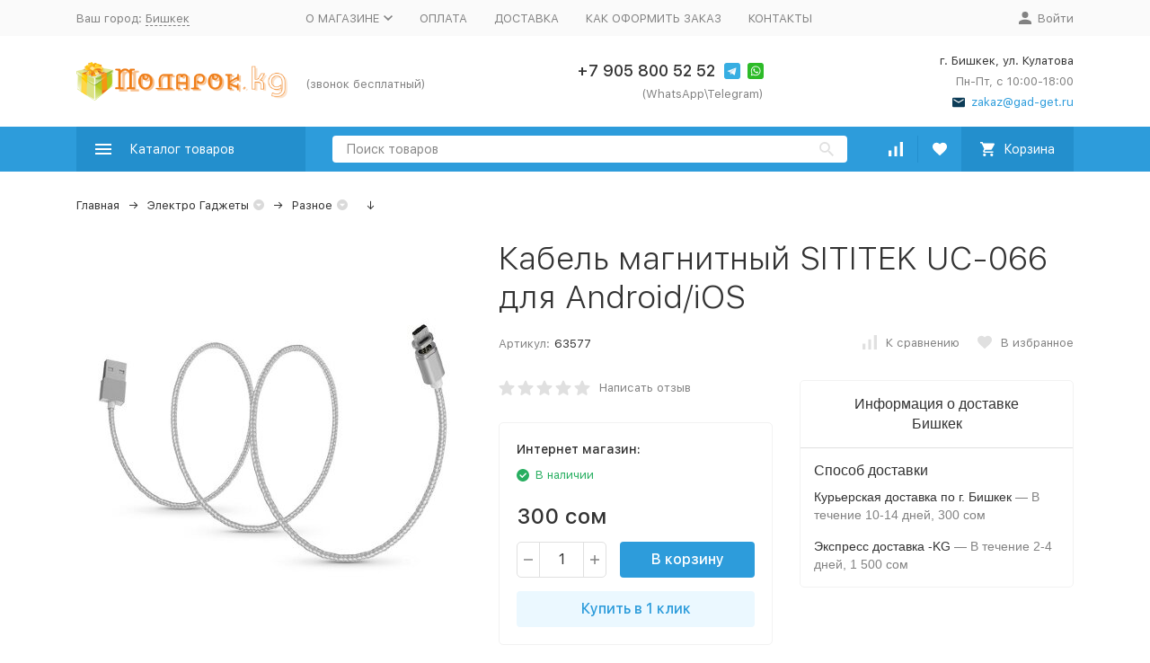

--- FILE ---
content_type: text/css
request_url: https://podarok.kg/wa-data/public/site/themes/megashop2/user.css?v=1.9.1.15
body_size: 2216
content:
.c-slide__background {
    height: 100%;
}

.c-slide--home:not(.c-slide_size_s) .c-slide__background-image {
    left: 50%;
    width: 1110px;
    height: 100%;
    transform: translateX(-50%);
}

@media screen and (max-width: 1000px) {
    .c-slide--home:not(.c-slide_size_s) .c-slide__background-image {
        width: 100%;
    }
}

.c-error-page__slider {
	margin: 60px auto;
}
.c-error-page__slider .c-slider-block__header-text-container {
    text-align: left;
}

.c-product-page__yt-video {
	width: 560px;
	height: 315px;
	margin: 0 auto;
	clear: both;
}

@media (max-width: 600px) {
    .c-product-page__yt-video {
        width: 100%;
        height: auto;
    }
}

.yt-video {
	position: relative;
	width: 100%;
	height: 0;
	padding-bottom: 56.25%;
	background-color: #000000;
}

.yt-video.yt-video--loaded {
   height: auto;
    padding-bottom: 0; 
}

.yt-video__link {
	position: absolute;
	top: 0;
	left: 0;
	width: 100%;
	height: 100%;
}

.yt-video__media {
	position: absolute;
	top: 0;
	left: 0;
	width: 100%;
	height: 100%;
	border: none;
}

.yt-video__button {
	position: absolute;
	top: 50%;
	left: 50%;
	z-index: 1;
	display: none;
	padding: 0;
	width: 68px;
	height: 48px;
	border: none;
	background-color: transparent;
	transform: translate(-50%, -50%);
	cursor: pointer;
}

.yt-video__button-shape {
	fill: #212121;
	fill-opacity: 0.8;
}

.yt-video__button-icon {
	fill: #ffffff;
}

.yt-video__button:focus {
	outline: none;
}

.yt-video:hover .yt-video__button-shape,
.yt-video__button:focus .yt-video__button-shape {
	fill: #ff0000;
	fill-opacity: 1;
}

/* Enabled */

.yt-video--enabled {
	cursor: pointer;
}

.yt-video--enabled .yt-video__button {
	display: block;
}

.c-up-button {
    bottom: 100px;
}

.callback-form {
	margin-bottom: 20px;
}

.callbackForm .wa-error {
	border-color: #ff3131;
}

.buy1step-info__advantages {
	margin-top: 10px;
}

.buy1step-advantages {
	display: flex;
}

.buy1step-advantages__advantage {
	width: 33%;
	flex-grow: 1;
	padding: 4px;
}

.buy1step-advantages__image-block {
	width: 100%;
	padding: 50% 0;
	background-repeat: no-repeat;
	background-position: center;
	background-size: contain;
}

.buy1step-advantages__advantage--delivery .buy1step-advantages__image-block {
	background-image: url("data:image/svg+xml;charset=UTF-8,%3csvg width='512' height='512' xmlns='http://www.w3.org/2000/svg'%3e%3cpath fill='%23238fcd' id='svg_2' d='m401.8,206.5c-1.4,-2 -3.7,-3.2 -6.1,-3.2l-46.5,0l0,-19.8c0,-4.1 -3.4,-7.5 -7.5,-7.5l-168.5,0c-4.1,0 -7.5,3.4 -7.5,7.5l0,121.2c0,4.1 3.4,7.5 7.5,7.5l21.2,0c3.9,13.6 16.5,23.7 31.3,23.7s27.4,-10 31.3,-23.7l83.1,0c3.9,13.6 16.5,23.7 31.3,23.7s27.4,-10 31.3,-23.7l15.5,0c4.1,0 7.5,-3.4 7.5,-7.5l0,-61.7c0,-1.6 -0.5,-3.1 -1.4,-4.3l-22.5,-32.2zm9,38.7l-33.6,0l0,-26.8l14.7,0l18.9,26.8zm-230.1,-54.1l153.5,0l0,106.2l-76.5,0c-2.9,-15.1 -16.1,-26.5 -32,-26.5s-29.2,11.4 -32,26.5l-13,0l0,-106.2zm45,129.8c-9.7,0 -17.6,-7.9 -17.6,-17.6s7.9,-17.6 17.6,-17.6s17.6,7.9 17.6,17.6s-7.9,17.6 -17.6,17.6zm145.8,0c-9.7,0 -17.6,-7.9 -17.6,-17.6s7.9,-17.6 17.6,-17.6s17.6,7.9 17.6,17.6s-7.9,17.6 -17.6,17.6zm32,-23.6c-2.9,-15.1 -16.1,-26.5 -32,-26.5c-8.6,0 -16.5,3.4 -22.3,8.9l0,-61.3l12.9,0l0,34.3c0,4.1 3.4,7.5 7.5,7.5l41.3,0l0,37.1l-7.4,0z'/%3e%3cpath fill='%23238fcd' id='svg_3' d='m93.6,191.1l53.5,0c4.1,0 7.5,-3.4 7.5,-7.5s-3.4,-7.5 -7.5,-7.5l-53.5,0c-4.1,0 -7.5,3.4 -7.5,7.5s3.4,7.5 7.5,7.5z'/%3e%3cpath fill='%23238fcd' id='svg_4' d='m147.1,203.4l-41.2,0c-4.1,0 -7.5,3.4 -7.5,7.5s3.4,7.5 7.5,7.5l41.2,0c4.1,0 7.5,-3.4 7.5,-7.5s-3.3,-7.5 -7.5,-7.5z'/%3e%3cpath fill='%23238fcd' id='svg_5' d='m147.1,230.7l-26,0c-4.1,0 -7.5,3.4 -7.5,7.5s3.4,7.5 7.5,7.5l26,0c4.1,0 7.5,-3.4 7.5,-7.5s-3.3,-7.5 -7.5,-7.5z'/%3e%3cpath fill='%23238fcd' id='svg_6' d='m147.1,258l-9,0c-4.1,0 -7.5,3.4 -7.5,7.5s3.4,7.5 7.5,7.5l9,0c4.1,0 7.5,-3.4 7.5,-7.5s-3.3,-7.5 -7.5,-7.5z'/%3e%3c/svg%3e");
	background-size: calc(100% + 50px);
}

.buy1step-advantages__advantage--guarantee .buy1step-advantages__image-block {
	background-image: url("data:image/svg+xml;charset=UTF-8,%3csvg width='512' height='512' xmlns='http://www.w3.org/2000/svg'%3e%3cpath fill='%23238fcd' id='svg_2' d='m395.6,425.7c4.1,0 7.5,-3.4 7.5,-7.5l0,-242.3c0,-0.1 0,-0.3 0,-0.4c0,-2 -0.8,-3.9 -2.1,-5.2l-69.9,-81.1c0,0 0,0 0,0l-0.1,-0.1c0,0 0,0 -0.1,-0.1c-0.2,-0.3 -0.5,-0.5 -0.7,-0.7c0,0 0,0 -0.1,-0.1c-0.3,-0.2 -0.5,-0.4 -0.8,-0.6c0,0 -0.1,-0.1 -0.1,-0.1c-0.6,-0.4 -1.2,-0.6 -1.9,-0.8c0,0 -0.1,0 -0.1,0c-0.6,-0.1 -1.2,-0.2 -1.8,-0.2l-209,0c-4.1,0 -7.5,3.4 -7.5,7.5l0,324.4c0,4.1 3.4,7.5 7.5,7.5l279.2,0l0,-0.2zm-62.7,-311.7l46.4,53.9l-46.4,0l0,-53.9zm-209,-12.7l194,0l0,74.1c0,4.1 3.4,7.5 7.5,7.5l62.8,0l0,227.7l-264.3,0l0,-309.3z'/%3e%3cpath fill='%23238fcd' id='svg_3' d='m183.8,265.1c-21.1,0 -38.2,17.1 -38.2,38.2c0,9.3 3.3,17.8 8.9,24.4l0,55.4c0,2.8 1.6,5.4 4.1,6.7c2.5,1.3 5.5,1.1 7.8,-0.6l17.5,-12.5l17.4,12.5c1.3,0.9 2.8,1.4 4.4,1.4c1.2,0 2.3,-0.3 3.4,-0.8c2.5,-1.3 4.1,-3.9 4.1,-6.7l0,-55.4c5.5,-6.6 8.9,-15.1 8.9,-24.4c-0.1,-21 -17.2,-38.2 -38.3,-38.2zm0,15c12.8,0 23.2,10.4 23.2,23.2s-10.4,23.2 -23.2,23.2c-6.4,0 -12.3,-2.6 -16.5,-6.9c0,0 0,0 -0.1,-0.1c-4.1,-4.2 -6.6,-9.9 -6.6,-16.2c0,-12.8 10.4,-23.2 23.2,-23.2zm4.4,81.2c-2.6,-1.9 -6.1,-1.9 -8.8,0l-10,7.2l0,-29.8c4.4,1.8 9.3,2.8 14.3,2.8c5.1,0 9.9,-1 14.3,-2.8l0,29.8l-9.8,-7.2z'/%3e%3cpath fill='%23238fcd' id='svg_4' d='m155.9,146.5l27.9,0c4.1,0 7.5,-3.4 7.5,-7.5s-3.4,-7.5 -7.5,-7.5l-27.9,0c-4.1,0 -7.5,3.4 -7.5,7.5s3.4,7.5 7.5,7.5z'/%3e%3cpath fill='%23238fcd' id='svg_5' d='m263.7,163.5l-107.8,0c-4.1,0 -7.5,3.4 -7.5,7.5s3.4,7.5 7.5,7.5l107.8,0c4.1,0 7.5,-3.4 7.5,-7.5s-3.4,-7.5 -7.5,-7.5z'/%3e%3cpath fill='%23238fcd' id='svg_6' d='m263.7,195.6l-107.8,0c-4.1,0 -7.5,3.4 -7.5,7.5s3.4,7.5 7.5,7.5l107.8,0c4.1,0 7.5,-3.4 7.5,-7.5s-3.4,-7.5 -7.5,-7.5z'/%3e%3c/svg%3e");
}

.buy1step-advantages__advantage--return .buy1step-advantages__image-block {
	background-image: url("data:image/svg+xml;charset=UTF-8,%3csvg width='512' height='512' xmlns='http://www.w3.org/2000/svg'%3e%3cpath fill='%23238fcd' id='svg_2' d='m256.1,424.2c44.9,0 87.1,-17.5 118.9,-49.3c29.5,-29.5 46.9,-68.7 49,-110.4c0.2,-4.1 -3,-7.7 -7.1,-7.9c-4.1,-0.2 -7.7,3 -7.9,7.1c-1.9,37.9 -17.8,73.6 -44.7,100.5c-28.9,28.9 -67.4,44.9 -108.3,44.9s-79.4,-15.9 -108.3,-44.9c-59.7,-59.7 -59.7,-156.9 0,-216.6c50.9,-50.9 130.1,-59.4 190.3,-21.1l-16.9,20.7l48.5,-4.9l-4.9,-48.5l-17.1,21c-66.3,-43.2 -154.2,-34.1 -210.5,22.2c-65.6,65.6 -65.6,172.2 0,237.8c31.9,31.9 74.1,49.4 119,49.4z'/%3e%3cpath fill='%23238fcd' id='svg_3' d='m335.4,221.4c0,-0.1 0,-0.2 -0.1,-0.2c0,-0.2 -0.1,-0.3 -0.1,-0.5c0,-0.1 -0.1,-0.3 -0.1,-0.4c0,-0.1 -0.1,-0.2 -0.1,-0.3c-0.2,-0.5 -0.4,-0.9 -0.7,-1.3c0,0 0,0 0,0l-31.8,-46.7c-1.4,-2.1 -3.7,-3.3 -6.2,-3.3l-80.6,0c-2.5,0 -4.8,1.2 -6.2,3.3l-31.8,46.6c0,0 0,0 0,0c-0.3,0.4 -0.5,0.9 -0.7,1.3c0,0.1 -0.1,0.2 -0.1,0.3c-0.1,0.1 -0.1,0.3 -0.1,0.4c0,0.2 -0.1,0.3 -0.1,0.5c0,0.1 0,0.2 -0.1,0.2c-0.1,0.5 -0.2,1 -0.2,1.5c0,0 0,0 0,0l0,112.9c0,4.1 3.4,7.5 7.5,7.5l144.1,0c4.1,0 7.5,-3.4 7.5,-7.5l0,-112.8c0,0 0,0 0,0c0,-0.6 0,-1.1 -0.1,-1.5zm-115.7,-37.7l72.6,0l21.5,31.6l-115.7,0l21.6,-31.6zm100.8,144.6l-129,0l0,-97.9l129.1,0l0,97.9l-0.1,0z'/%3e%3c/svg%3e");
}

.buy1step-advantages__text {
	font-size: 12px;
	text-align: center;
}

.c-category-page__bestsellers {
    margin: 30px 0;
}

--- FILE ---
content_type: application/javascript; charset=utf-8
request_url: https://podarok.kg/wa-data/public/site/themes/megashop2/user.js?v=1.9.1.15
body_size: 1325
content:
var ComponentRegister = megashop.ComponentRegistry.register;
var ResponsiveUtil = megashop.ResponsiveUtil;

var YtVideo = megashop.YtVideo = ComponentRegister(function ($context) {
	return $context.select('.yt-video');
}, function ($videoBlock, self) {
	var form = $('.c-product-cart-form');

	$.extend(self, {
		setupVideo: function() {
			var link = $videoBlock.find('.yt-video__link');
			var media = $videoBlock.find('.yt-video__media');
			var button = $videoBlock.find('.yt-video__button');
			var id = self.parseMediaURL(media);

			$videoBlock.on('click', function() {
				var iframe = self.createIframe(id);

				link.remove();
				button.remove();
				$videoBlock.append(iframe);
				$videoBlock.addClass('yt-video--loaded');
			});

			link.removeAttr('href');
			$videoBlock.addClass('yt-video--enabled');
		},

		parseMediaURL: function(media) {
			var url = media.attr('src');
			var regexp;
			if (url.indexOf('maxresdefault') >= 0) {
				regexp = /https:\/\/i\.ytimg\.com\/vi\/([a-zA-Z0-9_-]+)\/maxresdefault\.jpg/i;
			} else {
				regexp = /https:\/\/i\.ytimg\.com\/vi\/([a-zA-Z0-9_-]+)\/hqdefault\.jpg/i;
			}

			var match = url.match(regexp);

			return match[1];
		},

		createIframe: function(id) {
			var iframe = $('<iframe></iframe>');

			iframe.attr('width', '560');
			iframe.attr('height', '315');
			iframe.attr('allowfullscreen', '');
			iframe.attr('allow', 'autoplay');
			iframe.attr('src', self.generateURL(id));
			iframe.addClass('.yt-video__media');

			return iframe;
		},

		generateURL: function(id) {
			var query = '?rel=0&showinfo=0&autoplay=1';

			return 'https://www.youtube.com/embed/' + id + query;
		}
	});

	self.setupVideo();
});

var Buy1StepPage = megashop.Buy1StepPage = ComponentRegister(function ($context) {
	return $context.select('.buy1step-page');
}, function ($buy1stepPage, self) {
	var advantages = [
		{
			'className': 'delivery',
			'text': 'Отправка в день заказа'
		},
		{
			'className': 'guarantee',
			'text': '100% гарантия качества'
		},
		{
			'className': 'return',
			'text': 'Легкий возврат и обмен'
		}
	];
	$.extend(self, {
		getForm: function () {
			var $form = window.shop_buy1step_jquery($buy1stepPage.find('.buy1step-form').get(0));
			var form = $form.data('buy1step');

			return form;
		},
		buildAdvantagesBlocks: function() {
			var advantagesHtml = '';
			$(advantages).each(function() {
				var advantage = this;
				advantagesHtml = advantagesHtml + '<div class="buy1step-advantages__advantage buy1step-advantages__advantage--'+advantage.className+'">'
					+'<div class="buy1step-advantages__image-block"></div><div class="buy1step-advantages__text">'+advantage.text+'</div></div>';
			});

			return advantagesHtml;
		},
		addAdvantagesBlock: function() {
			var $block = $buy1stepPage.find('.buy1step-info');
			if ($block.find('.buy1step-advantages').length === 0) {
				var advantagesBlock = $('<div class="buy1step-info__advantages buy1step-advantages"></div>');
				var advantagesItemsHtml = self.buildAdvantagesBlocks();

				advantagesBlock.html(advantagesItemsHtml);
				$block.append(advantagesBlock);
			}
		},
		patchForm: function () {
			var form = self.getForm();

			if (form) {
				var renderInfoBlock = form.renderInfoBlock;

				form.renderInfoBlock = (function () {
					renderInfoBlock.apply(form, arguments);
					self.addAdvantagesBlock();
				}).bind(form);

				var renderSteps = form.renderSteps;

				form.renderSteps = (function () {
					renderSteps.apply(form, arguments);
					self.addAdvantagesBlock();
				}).bind(form);

				var observer = new MutationObserver(function () {
					if (ResponsiveUtil.isTabletMax()) {
						form.sticky.refresh();
					}
				});

				observer.observe($buy1stepPage.find('.buy1step-form__steps-box').get(0), {childList: true, attributes: true, subtree: true});
			}
		}
	});

	self.addAdvantagesBlock();
	$(function () {
		setTimeout(function () {
			self.patchForm();
		});
	});
});

--- FILE ---
content_type: application/javascript; charset=utf-8
request_url: https://podarok.kg/wa-data/public/shop/themes/megashop2/js/megashop.shop.min.js?v=1.9.1.15
body_size: 26873
content:
!function(e){var t=window.megashop,n=t.config,i=t.shop||{},a=t.translate,o=t.Update,r=t.ComponentRegistry,c=t.ModalUtil,s=t.QueryUtil,l=t.ScrollUtil,d=t.FlyUtil,u=t.HistoryUtil,p=t.PluralUtil,f=t.InfoPanelUtil,_=t.ResponsiveUtil,g=t.TouchLockUtil,h=t.CookieSet,v=t.MatchMedia,m=t.LinkUtil,b=t.ViewportControl,w=t.PageSeparatorBuilder,C=t.Counter,y=i.CurrencyUtil={format:function(e,t,n){var i=t.frac_digits,a=t.decimal_point,o=t.thousands_sep;i=Math.abs(i),isNaN(i)&&(i=2),void 0===a&&(a=","),void 0===o&&(o="."),e=(+e||0).toFixed(i);var r=parseInt(e)+"",c=r.length,s=0;c>3&&(s=c%3);var l,d="";return s&&(d+=r.substr(0,s)+o),d+=r.substr(s).replace(/(\d{3})(?=\d)/g,"$1"+o),i&&e-r&&(d+=a+Math.abs(e-r).toFixed(i).slice(2)),l=n?t.sign:t.sign_html,t.sign_position?d+t.sign_delim+l:l+t.sign_delim+d},parse:function(e,t,n){var i=t.frac_digits;i=Math.abs(i),isNaN(i)&&(i=2);var a,o=t.decimal_point;void 0===o&&(o=","),a=n?t.sign:t.sign_html;var r="0",c=e=t.sign_position?e.substr(0,e.length-(t.sign_delim.length+a.length)):e.substr(-(t.sign_delim.length+a.length));e.substr(-i-1,1)===o&&(r=e.substr(-i),c=e.substr(0,e.length-i-1));var s=1;"-"===c.charAt(0)&&(s=-1,c=c.substr(1));var l=c.length,d=0;l>4&&(d=l%4);var u=c.substr(0,d);return u+=c.substr(0===d?0:d+1).replace(/.(?=\d\d\d)/,""),(parseFloat(u)+parseFloat("0."+r))*s}},k=i.CartUtil={addByData:function(t){var i=e.ajax({url:n.shop.cart_add_url,method:"post",data:t,dataType:"json"});return i.then(function(){e(document).trigger("shop_cart_add@megashop:global",arguments)}),i},addProductBySkuId:function(t,n,i){var a=k.addByData(e.extend({sku_id:t,quantity:n,html:!0},k.formatServices(i)));return a.then(function(){e(document).trigger("shop_cart_add_product@megashop:global",arguments)}),a},addProduct:function(t,n,i){var a=k.addByData(e.extend({product_id:t,quantity:n,html:!0},k.formatServices(i)));return a.then(function(){e(document).trigger("shop_cart_add_product@megashop:global",arguments)}),a},addProductByFeatures:function(t,n,i,a){var o=k.addByData(e.extend({product_id:t,features:n,quantity:i,html:!0},k.formatServices(a)));return o.then(function(){e(document).trigger("shop_cart_add_product@megashop:global",arguments)}),o},addService:function(t,n,i){var a=k.addByData({parent_id:t,service_id:n,service_variant_id:i,html:!0});return a.then(function(){e(document).trigger("shop_cart_add_service@megashop:global",arguments)}),a},updateItem:function(t,i){var a=e.ajax({url:n.shop.cart_save_url,method:"post",data:{id:t,quantity:i,html:!0},dataType:"json"});return a.then(function(){e(document).trigger("shop_cart_update@megashop:global",arguments)}),a},updateService:function(t,i){var a=e.ajax({url:n.shop.cart_save_url,method:"post",data:{id:t,service_variant_id:i,html:!0},dataType:"json"});return a.then(function(){e(document).trigger("shop_cart_update@megashop:global",arguments)}),a},deleteItem:function(t){var i=e.ajax({url:n.shop.cart_delete_url,method:"post",data:{id:t,html:!0},dataType:"json"});return i.then(function(){e(document).trigger("shop_cart_delete@megashop:global",arguments)}),i},clear:function(){var t=e.ajax({url:n.shop.cart_url+"?clear=1",method:"post",dataType:"json"});return t.then(function(){e(document).trigger("shop_cart_clear@megashop:global",arguments)}),t},formatServices:function(e){e=e||[];var t={};return t.services=e.map(function(e){return e.id}),t.service_variants=e.reduce(function(e,t){return e[t.id]=t.variant_id,e},{}),t}},x=(i.ProductCompare=r.register(function(e){return e.select(".c-product-compare")},function(n,i){e.extend(i,{initEventListeners:function(){n.on("click",function(){var n=e(this),i=n.data("product_id");i?n.hasClass("c-product-compare_active")?N.remove(i):(N.add(i),t.Analytics.reachGoal("add_to_compare")):console.error("product_id undefined")}),e(document).on("shop_update_compare@megashop:global",function(){i.updateState()})},updateState:function(){var e=n.data("product_id");e?n.toggleClass("c-product-compare_active",N.has(e)):console.error("product_id undefined")}}),i.initEventListeners(),i.updateState()}),i.ProductFavorite=r.register(function(e){return e.select(".c-product-favorite")},function(n,i){e.extend(i,{initEventListeners:function(){n.on("click",function(){var n=e(this),i=n.data("product_id");i?n.hasClass("c-product-favorite_active")?H.remove(i):(H.add(i),t.Analytics.reachGoal("add_to_favorite")):console.error("product_id undefined")}),e(document).on("shop_update_favorite@megashop:global",function(){i.updateState()})},updateState:function(){var e=n.data("product_id");e?n.toggleClass("c-product-favorite_active",H.has(e)):console.error("product_id undefined")}}),i.initEventListeners(),i.updateState()}),i.Products=r.register(function(e){return e.select(".c-products")},function(t,i){e.extend(i,{page:null,pages_count:null,products_count:null,current_xhr:null,initEventListeners:function(){t.on("change","select.c-products__sorting-select",function(e){i.replaceProducts(e.target.value,1)}),t.on("click",".c-products-view-types__item",function(){var t=e(this).find(".c-products-view-type").data("view_type");e.cookie("shop_products-view-type",t,{path:n.commons.wa_url}),i.refreshProducts()}),t.on("click",".c-products__pagination a.c-pagination-item",function(n){n.preventDefault();var a=e(this).attr("href");s.parse(a).length?(e(".c-category-page__description").hide(),e(".c-category-page__additional-description").hide()):(e(".c-category-page__description").show(),e(".c-category-page__additional-description").show()),i.replaceProducts(n.target.href),setTimeout(function(){l.scrollToTop(t.offset().top)},100)}),t.on("click",".c-products__lazy-load-button",function(){t.addClass("c-products_lazy-load_process"),i.getViewportControl().watch()}),t.on("click",".c-products__reset-filters",function(){i.resetFilters(),t.find(".c-products__filters").remove()}),t.on("click",".c-products__filters-button",function(){var n=e(this),a={};n.data("type")&&(a.type=n.data("type")),n.data("code")&&(a.code=n.data("code")),n.data("value")&&(a.value=n.data("value")),n.remove(),0===t.find(".c-products__filters-button").length&&t.find(".c-products__filters").remove(),i.disableFilter(a)}),t.on("click",".c-products__delete-list-button",function(){i.delete()}),t.on("click",".c-products__recovery-list-button",function(){i.recovery()}),t.on("pre_view view",function(){if(i.page===i.pages_count)return t.removeClass("c-products_lazy-load_process"),void t.addClass("c-products_lazy-load_done");i.getViewportControl().unwatch(),i.loadNextPage().then(function(){i.getViewportControl().watch()})}),t.on("delete",".c-product",function(n){n.stopImmediatePropagation(),t.trigger("delete_product",[e(this)])}),t.on("recovery",".c-product",function(n){n.stopImmediatePropagation(),t.trigger("recovery_product",[e(this)])})},resetFilters:function(){e(".c-filters").each(function(){E(e(this)).reset()})},disableFilter:function(t){e(".c-filters").each(function(){E(e(this)).disableFilter(t)})},getViewportControl:function(){return b(t.find(".c-products__lazy-load"))},replaceProducts:function(n,a){a&&(i.page=a),t.addClass("c-products_loading");var r=i.fetchProducts(n,a);return r.then(function(n){var a=e(n).find(".c-products");0!==a.length?(i.page=a.data("page"),i.pages_count=a.data("pages_count"),i.products_count=a.data("products_count"),t.find(".c-products__main").html(a.find(".c-products__main").contents()),t.removeClass("c-products_lazy-load_process"),t.removeClass("c-products_lazy-load_done"),o(t),i.updateProductsCount(),t.removeClass("c-products_loading")):window.location.reload()},function(e,n){"abort"!==n&&t.removeClass("c-products_loading")}),u.replaceState({},"",n),r},updateProductsCount:function(){e(".c-filters .c-filters__submit-button").attr("data-products-count",i.products_count)},loadNextPage:function(){i.page++;var n=i.page,a=i.pages_count,r=window.location.toString(),c=i.fetchProducts(r,n),l=s.parse(r),d=l;n&&(l=l.filter(function(e){return"page"!==e.name}),n>1&&l.push({name:"page",value:n}));var p=document.createElement("a");if(p.href=r,p.search=s.serialize(l),2===n){var f=document.createElement("a");f.href=r,f.search=s.serialize(d)}return c.then(function(i){var r=e(i).find(".c-products");if(0!==r.length){u.replaceState({},"",p);var c=w.create("Страница "+n+" из "+a);t.find(".c-products__list").append(c),c.attr("data-page-url",p.href);c.waypoint({handler:function(t){var n=this.element,i=e(n).data("page-url"),a=this.previous(),o=f;if(a){var r=a.element;o=e(r).data("page-url")}var c=i;"up"===t&&(c=o),u.replaceState({},"",c)},offset:"50%"});t.find(".c-products__list").append(r.find(".c-products__list").contents()),t.find(".c-products__pagination").html(r.find(".c-products__pagination").contents()),o(t)}else window.location.reload()}),c},refreshProducts:function(){i.replaceProducts(window.location)},fetchProducts:function(t,n){i.current_xhr&&(i.current_xhr.abort(),i.current_xhr=null);var a=s.parse(t);a.push({name:"_",value:Date.now()}),n&&(a=a.filter(function(e){return"page"!==e.name}),n>1&&a.push({name:"page",value:n}));var o=document.createElement("a");return o.href=t,o.search=s.serialize(a),e.ajax({url:o.href,method:"get",beforeSend:function(e){i.current_xhr=e},complete:function(){i.current_xhr=null}})},getProducts:function(){return t.find(".c-product")},delete:function(){i.getProducts().each(function(){B(e(this)).delete()}),t.trigger("delete"),t.addClass("c-products_delete")},recovery:function(){i.getProducts().each(function(){B(e(this)).recovery()}),t.trigger("recovery"),t.removeClass("c-products_delete")},setMinHeight:function(){var e=t.find(".c-products__list"),n=e.find(".c-product:first").outerHeight();e.css("min-height",n+"px")}}),i.page=+t.data("page"),i.pages_count=+t.data("pages_count"),i.products_count=+t.data("products_count"),i.setMinHeight(),i.initEventListeners()})),S=i.CatalogReviews=r.register(function(e){return e.select(".c-catalogreviews")},function(t,n){e.extend(n,{page:null,pages_count:null,current_xhr:null,initEventListeners:function(){t.on("change","select.c-catalogreviews__sorting-select",function(e){n.replaceReviews(e.target.value,1)}),t.on("click",".c-catalogreviews__pagination a.c-pagination-item",function(e){e.preventDefault(),n.replaceReviews(e.target.href),setTimeout(function(){l.scrollToTop(t.offset().top)},100)}),t.on("click",".c-catalogreviews__lazy-load-button",function(){t.addClass("c-catalogreviews_lazy-load_process"),n.getViewportControl().watch()}),t.on("click",".c-catalogreviews__reset-filters",function(){n.resetFilters(),t.find(".c-catalogreviews__filters").remove()}),t.on("click",".c-catalogreviews__filters-button",function(){var i=e(this),a={};i.data("type")&&(a.type=i.data("type")),i.data("code")&&(a.code=i.data("code")),i.data("value")&&(a.value=i.data("value")),i.remove(),0===t.find(".c-catalogreviews__filters-button").length&&t.find(".c-catalogreviews__filters").remove(),n.disableFilter(a)}),t.on("pre_view view",function(){if(n.page===n.pages_count)return t.removeClass("c-catalogreviews_lazy-load_process"),void t.addClass("c-catalogreviews_lazy-load_done");n.getViewportControl().unwatch(),n.loadNextPage().then(function(){n.getViewportControl().watch()})})},resetFilters:function(){e(".c-filters").each(function(){E(e(this)).reset()})},disableFilter:function(t){e(".c-filters").each(function(){E(e(this)).disableFilter(t)})},getViewportControl:function(){return b(t.find(".c-catalogreviews__lazy-load"))},replaceReviews:function(i,a){a&&(n.page=a),t.addClass("c-catalogreviews_loading");var r=n.fetchReviews(i,a);return r.then(function(i){var a=e(i).find(".c-catalogreviews");0!==a.length?(n.page=a.data("page"),n.pages_count=a.data("pages_count"),t.find(".c-catalogreviews__main").html(a.find(".c-catalogreviews__main").contents()),t.removeClass("c-catalogreviews_lazy-load_process"),t.removeClass("c-catalogreviews_lazy-load_done"),o(t),t.removeClass("c-catalogreviews_loading")):window.location.reload()},function(e,n){"abort"!==n&&t.removeClass("c-catalogreviews_loading")}),u.replaceState({},"",i),r},loadNextPage:function(){n.page++;var i=n.page,a=n.pages_count,r=window.location.toString(),c=n.fetchReviews(r,i),l=s.parse(r),d=l;i&&(l=l.filter(function(e){return"page"!==e.name}),i>1&&l.push({name:"page",value:i}));var p=document.createElement("a");if(p.href=r,p.search=s.serialize(l),2===i){var f=document.createElement("a");f.href=r,f.search=s.serialize(d)}return c.then(function(n){var r=e(n).find(".c-catalogreviews");if(0!==r.length){u.replaceState({},"",p);var c=w.create("Страница "+i+" из "+a);t.find(".c-catalogreviews__list").append(c),c.attr("data-page-url",p.href);c.waypoint({handler:function(t){var n=this.element,i=e(n).data("page-url"),a=this.previous(),o=f;if(a){var r=a.element;o=e(r).data("page-url")}var c=i;"up"===t&&(c=o),u.replaceState({},"",c)},offset:"50%"});t.find(".c-catalogreviews__list").append(r.find(".c-catalogreviews__list").contents()),t.find(".c-catalogreviews__pagination").html(r.find(".c-catalogreviews__pagination").contents()),o(t)}else window.location.reload()}),c},refreshReviews:function(){n.replaceReviews(window.location)},fetchReviews:function(t,i){n.current_xhr&&(n.current_xhr.abort(),n.current_xhr=null);var a=s.parse(t);a.push({name:"_",value:Date.now()}),i&&(a=a.filter(function(e){return"page"!==e.name}),i>1&&a.push({name:"page",value:i}));var o=document.createElement("a");return o.href=t,o.search=s.serialize(a),e.ajax({url:o.href,method:"get",beforeSend:function(e){n.current_xhr=e},complete:function(){n.current_xhr=null}})},getReviews:function(){return t.find(".c-product")},delete:function(){n.getReviews().each(function(){B(e(this)).delete()}),t.trigger("delete"),t.addClass("c-catalogreviews_delete")},recovery:function(){n.getReviews().each(function(){B(e(this)).recovery()}),t.trigger("recovery"),t.removeClass("c-catalogreviews_delete")}}),n.page=+t.data("page"),n.pages_count=+t.data("pages_count"),n.initEventListeners()}),E=(i.ProductPage=r.register(function(e){return e.select(".c-product-page")},function(e,n){t.RecentlySet.touch(e.data("product_id"))}),i.Filters=r.register(function(e){return e.select(".c-filters")},function(t,n){e.extend(n,{timeout_id:null,hint_timeout_id:null,$hint_target:e(),initEventListeners:function(){n.getForm().on("submit",function(e){e.preventDefault(),Waypoint.destroyAll(),clearTimeout(n.timeout_id),n.updateProducts(),n.updateReviews()}),n.getForm().on("change",function(t){t.preventDefault(),Waypoint.destroyAll(),n.$hint_target=e(t.target),clearTimeout(n.timeout_id),n.timeout_id=setTimeout(function(){n.updateProducts(),n.updateReviews()},500)}),t.find(".c-filters__submit-button").on("click",function(){return n.getForm().trigger("submit"),e(document).trigger("filters_header@megashop:global"),!1}),t.find(".c-filters__reset-button").on("click",function(){n.reset()})},setHint:function(i){t.find(".c-filters__hint").each(function(){var a=e(this);a.text(i);var o=n.$hint_target.closest(".c-filter__value, .c-filters__footer");0===o.length&&(o=n.$hint_target),n.$hint_target=e(),o.is(":visible")&&(a.css("top",o.offset().top-t.offset().top+o.height()/2+"px"),a.get(0).offsetTop,a.addClass("c-filters__hint_show"),clearTimeout(n.hint_timeout_id),n.hint_timeout_id=setTimeout(function(){a.removeClass("c-filters__hint_show")},2e3))})},getForm:function(){return t.find(".c-filters__form")},updateProducts:function(){var t=n.getForm();e(".c-products").each(function(){var i=x(e(this));i&&i.replaceProducts("?"+t.serialize(),1).then(function(t){var a=p.plural(i.products_count,["Найден "+i.products_count+" товар","Найдено "+i.products_count+" товара","Найдено "+i.products_count+" товаров"]);n.setHint(a),e(document).trigger("filters_filtration_complete@megashop:global",[e(t)])})})},updateReviews:function(){var t=n.getForm();e(".c-catalogreviews").each(function(){var n=S(e(this));n&&n.replaceReviews("?"+t.serialize(),1).then(function(t){e(document).trigger("filters_filtration_complete@megashop:global",[e(t)])})})},reset:function(){t.find(".c-filters__filter").each(function(){L(e(this),n).reset()}),n.getForm().trigger("submit")},disableFilter:function(t){var i=n.getForm().get(0);"checkbox"===t.type?e(i.elements[t.code+"[]"]).filter('[value="'+t.value+'"]').prop("checked",!1).trigger("change"):"radio"===t.type?e(i.elements[t.code]).filter('[value=""]').prop("checked",!0).trigger("change"):"range"===t.type?(e(i.elements[t.code+"[min]"]).val("").trigger("change"),e(i.elements[t.code+"[max]"]).val("").trigger("change")):"price"===t.type&&(e(i.elements.price_min).val("").trigger("change"),e(i.elements.price_max).val("").trigger("change"))}}),n.initEventListeners()})),L=(i.CategoryPage=r.register(function(e){return e.find(".c-category-page")},function(t,n){var i=function(e){return e.find(".c-category-page__subcategories-wrapper")};e.extend(n,{initEventListeners:function(){e(document).on("filters_filtration_complete@megashop:global",function(e,t){var a=n.getSubcategoriesWrapper();if(a.length>0){var o=i(t);a.html(o.html())}}),e(document).on("click",".description-block__more-btn",function(){var t=e(this).closest(".description-block").find(".description-block__content-wrapper");n.showFullDescription(t),e(this).find("span").toggle()})},getSubcategoriesWrapper:function(){return i(t)},showFullDescription:function(e){e.toggleClass("description-block__content-wrapper--show")},checkDescriptionsHeight:function(t){t.find(".description-block").each(function(){var t=e(this).find(".description-block__content-wrapper"),n=e(this).find(".description-block__more"),i=t.height(),a=t.find("> *"),o=0;a.each(function(){o+=e(this).height()}),o<=i&&void 0!==n?n.hide():n.show()})}}),n.initEventListeners(),n.checkDescriptionsHeight(t)}),i.BrandPage=r.register(function(e){return e.find(".c-brand-page")},function(t,n){var i=function(e){return e.find(".c-brand-page__categories-container-wrapper")};e.extend(n,{initEventListeners:function(){e(document).on("filters_filtration_complete@megashop:global",function(e,t){var a=n.getCategoriesWrapper();if(a.length>0){var o=i(t);a.html(o.html())}})},getCategoriesWrapper:function(){return i(t)}}),n.initEventListeners()}),i.Filter=r.register(function(e){return e.select(".c-filter")},function(t,n){e.extend(n,{initEventListeners:function(){(n.isCheckboxType()||n.isColorType())&&(t.on("change",".c-filter__values",function(t){var i=e(t.target);i.closest(".c-filter__value").toggleClass("c-filter__value_selected",i.is(":checked")),n.setSelectedCount(),n.refreshFooter()}),t.on("toggle",".c-filter__content",function(){n.refreshHidden(),n.refreshFooter()})),t.on("change",".c-radio__control",function(){n.setSelectedCount()}),t.on("change",".c-range-slider__input",function(){n.setSelectedCount()})},isCheckboxType:function(){return t.is(".c-filter_type_checkbox")},isColorType:function(){return t.is(".c-filter_type_color-checkbox")},isBooleanType:function(){return t.is(".c-filter_type_boolean")},isRangeType:function(){return t.is(".c-filter_type_range")||t.is(".c-filter_type_price")},disableValue:function(e){e.addClass("c-filter__value_disabled"),e.find(".c-checkbox__control").prop("disabled",!0)},enableValue:function(e){e.removeClass("c-filter__value_disabled"),e.find(".c-checkbox__control").prop("disabled",!1)},getValues:function(){return t.find(".c-filter__value")},getSelectedValues:function(){return n.getValues().filter(".c-filter__value_selected")},isSelected:function(){var i=!1;return n.isBooleanType()?i=!t.find(".c-filter__reset-radio_default").is(":checked"):n.isRangeType()&&t.find(".c-range-slider__input").each(function(){""!==e(this).val()&&!1===i&&(i=!0)}),i},getHiddenValues:function(){var i=e(),a=n.getValues(),o=t.data("values_limit");return o=Math.max(0,o-n.getSelectedValues().length),a.each(function(){var t=e(this);t.is(".c-filter__value_selected")||(0===o?i=i.add(t):o-=1)}),i},getFooter:function(){return t.find(".c-filter__footer")},refreshFooter:function(){if(n.isCheckboxType()){var e=n.getHiddenValues().length>0;n.getFooter().toggleClass("c-filter__footer_hidden",!e)}},refreshHidden:function(){n.isCheckboxType()&&(n.getValues().removeClass("c-filter__value_hidden"),n.getHiddenValues().addClass("c-filter__value_hidden"))},reset:function(){t.find(".c-filter__reset-input").each(function(){var t=e(this);""!==t.val()&&t.val("").trigger("change")}),t.find(".c-filter__reset-checkbox").each(function(){var t=e(this);t.prop("checked")&&t.prop("checked",!1).trigger("change")}),t.find(".c-filter__reset-radio").each(function(){var t=e(this);t.is(".c-filter__reset-radio_default")&&!t.prop("checked")&&t.prop("checked",!0).trigger("change")}),n.setSelectedCount()},isHorizontal:function(){return t.hasClass("c-filter_horizontal")},selectedCount:function(){return n.isCheckboxType()||n.isColorType()?n.getSelectedValues().length:n.isSelected()?1:0},setSelectedCount:function(){if(n.isHorizontal()){var e=t.closest(".c-filters__filters"),i=t.find(".c-filter__count");n.selectedCount()>0?(t.addClass("c-filter_selected"),i.text(n.selectedCount())):(t.removeClass("c-filter_selected"),i.text(""));var a=e.find(".c-filter_selected").length>0;e.toggleClass("c-filters__filters_selected",a)}}}),n.setSelectedCount(),n.initEventListeners(),t.data("megashop_shop_filter",n)})),P=(i.ProductImages=r.register(function(e){return e.select(".c-review-images")},function(n,i){var a=e(".c-content-tabs").length>0||e(".c-responsive-tabs").length>0,o=n.find(".c-review-images__slider"),r=o.length>0;e.extend(i,{initPopUp:function(){n.find(".c-product-review__images-link").on("click",function(t){t.preventDefault();var i=n.data("gallery");n.data("initial_slide",e(this).data("index")),c.openContent(i)})},initSwiper:function(){if(r){o.find(".c-review-images__slide").length;new Swiper(o.get(0),{wrapperClass:"c-review-images__wrapper",slideClass:"c-review-images__slide",spaceBetween:10,slidesPerView:"auto",watchSlidesVisibility:!0,watchSlidesProgress:!0,direction:"horizontal",navigation:{prevEl:n.find(".c-review-images__arrow_prev").get(0),nextEl:n.find(".c-review-images__arrow_next").get(0),disabledClass:"c-review-images__arrow_disabled"}})}},observeReviewsBlock:function(){a&&r?e('.c-content-tabs__content[data-slug="reviews"], .c-responsive-tabs__tab-container[data-slug="reviews"]').each(function(){var n=e(this),a=n.attr("class").split(" ")[0],o=a+"_selected";n.hasClass(o)?i.initSwiper():t.ObserverUtil.observeClass(a,function(){n.hasClass(o)&&i.initSwiper()})}):i.initSwiper()}}),i.initPopUp(),i.observeReviewsBlock()}),i.ProductGallery=r.register(function(e){return e.select(".c-review-gallery")},function(t,n){e.extend(n,{initSwiper:function(){var n=t.data("review-gallery-id"),i=e('.c-review-images[data-review-gallery-id="'+n+'"]').data("initial_slide")||0,a=t.find(".c-review-gallery__images");a.addClass("c-review-gallery__images_swiper-init"),new Swiper(a.get(0),{wrapperClass:"c-review-gallery__images-wrapper",slideClass:"c-review-gallery__image",initialSlide:i,navigation:{prevEl:t.find(".c-review-gallery__arrow_prev").get(0),nextEl:t.find(".c-review-gallery__arrow_next").get(0),disabledClass:"c-review-gallery__arrow_disabled"},pagination:{el:".c-gallery-pagination",bulletClass:"c-gallery-pagination__bullet",bulletActiveClass:"c-gallery-pagination__bullet_active",clickable:!0}})}}),n.initSwiper()}),i.ProductImages=r.register(function(e){return e.select(".c-product-images")},function(t,n){e.extend(n,{initSwiper:function(){var n=0,i=t.find(".c-product-images__image_sku-selected");i.length>0?n=i.data("index"):t.hasClass("c-product-images_has-video")&&(n=1);var a=t.find(".c-product-images__thumbs"),o=null;if(0!==a.length){a.addClass("c-product-images__thumbs_swiper-init");var r="horizontal";t.hasClass("c-product-images_thumbs-position_left")&&(r="vertical");var s=0;a.find(".c-product-images__thumb").each(function(){var t=e(this);s=s+t.width()+10}),o=new Swiper(a.get(0),{wrapperClass:"c-product-images__thumbs-wrapper",slideClass:"c-product-images__thumb",spaceBetween:10,slidesPerView:4,watchSlidesVisibility:!0,watchSlidesProgress:!0,direction:r,navigation:{prevEl:t.find(".c-product-images__arrow_prev").get(0),nextEl:t.find(".c-product-images__arrow_next").get(0),disabledClass:"c-product-images__arrow_disabled"}});var l=e(o.$wrapperEl);s<l.width()&&l.css({width:s-10,margin:"0 auto"})}var d=t.find(".c-product-images__images");d.addClass("c-product-images__images_swiper-init");var u=new Swiper(d.get(0),{wrapperClass:"c-product-images__images-wrapper",slideClass:"c-product-images__image",initialSlide:n,spaceBetween:5,thumbs:{swiper:o}});d.find(".c-product-images__image").not(".c-product-images__image_dummy").on("click",function(n){n.preventDefault();var i=D(t.closest(".c-product-cart-form")).getProductData(),a=e(i.gallary);a.data("initial_slide",u.realIndex),c.openContent(a)})},initZoom:function(){var n=t.find(".c-product-images__images"),i=t.find(".c-product-images__zoom-container"),a=".c-product-images__image:not(.c-product-images__image_dummy)",o=function(e){e.on("mouseover",function(){e.zoom({$container:i}),e.off("mouseover")})};n.find(a).each(function(){var t=e(this).find("img");t.length&&o(t)}),e(document).on("lazy_image_completed@megashop:global",function(e,t){t.closest(n).length&&t.closest(a).length&&o(t)})},selectImage:function(n){var i=t.find(".c-product-images__images"),a=i.get(0).swiper;a&&e(a.slides).each(function(t){n==e(this).data("image_id")&&i.get(0).swiper.slideTo(t)})}}),n.initSwiper(),_.isDesktopMin()&&t.data("is_enabled_zoom")&&n.initZoom()})),D=(i.ProductGallery=r.register(function(e){return e.select(".c-product-gallery")},function(t,i){var a={initArrived:function(){var n=t.find(".c-product-gallery__arrived .plugin_arrived-button a");t.find(".c-product-gallery__arrived-button").on("click",function(){n.trigger("click"),e(".plugin_arrived-overlay").remove();var t=e(".plugin_arrived-popup");a.initPopup(t)})},initPopup:function(t){var n=e('<div class="c-arrived-decorator"></div>');n.append(t),c.openContent(n)}};e.extend(i,{initEventListeners:function(){var i=!1;t.on("click",".c-product-gallery__add-to-cart-button",function(n){if(n.preventDefault(),e(this).hasClass("c-button_disabled"))return!1;t.find(".c-product-gallery__add-to-cart-form").trigger("submit")}),t.on("submit",".c-product-gallery__add-to-cart-form",function(a){if(a.preventDefault(),t.hasClass("c-product-gallery_has-multi-skus")){var o=t.data("url");c.openAjax(o+"?cart=1")}else if(!i){i=!0;var r=e(this).serializeArray();r.push({name:"html",value:!0}),k.addByData(r).then(function(a){if(i=!1,e(document).trigger("shop_cart_add_product@megashop:global",arguments),"fly"===n.shop.add_to_cart_effect){var o=e(".c-cart-counter:visible:first");if(1===o.length){var r=t.find(".c-product-gallery__image.swiper-slide-active");d.flyImage(r,o)}}},function(){i=!1})}})},initSwiper:function(){var e=t.data("initial_slide")||0,n=t.find(".c-product-gallery__thumbs"),i=null;0!==n.length&&(n.addClass("c-product-gallery__thumbs_swiper-init"),i=new Swiper(n.get(0),{wrapperClass:"c-product-gallery__thumbs-wrapper",slideClass:"c-product-gallery__thumb",spaceBetween:10,slidesPerView:4,watchSlidesVisibility:!0,watchSlidesProgress:!0,navigation:{prevEl:t.find(".c-product-gallery__thumb-arrow_prev").get(0),nextEl:t.find(".c-product-gallery__thumb-arrow_next").get(0),disabledClass:"c-product-gallery__thumb-arrow_disabled"}}));var a=t.find(".c-product-gallery__images");a.addClass("c-product-gallery__images_swiper-init");var o={};_.isDesktopMin()&&(o={swiper:i}),new Swiper(a.get(0),{wrapperClass:"c-product-gallery__images-wrapper",slideClass:"c-product-gallery__image",initialSlide:e,thumbs:o,navigation:{prevEl:t.find(".c-product-gallery__arrow_prev").get(0),nextEl:t.find(".c-product-gallery__arrow_next").get(0),disabledClass:"c-product-gallery__arrow_disabled"},pagination:{el:".c-gallery-pagination",bulletClass:"c-gallery-pagination__bullet",bulletActiveClass:"c-gallery-pagination__bullet_active",clickable:!0}})}}),a.initArrived(),i.initSwiper(),i.initEventListeners()}),i.ProductCartForm=r.register(function(e){return e.select(".c-product-cart-form")},function(t,a){var o={product_url:t.data("product_url"),initGlobalEventListeners:function(){e(document).on("shop-dp-city-select-save",o.handleDpSelect)},destroyGlobalEventListeners:function(){e(document).off("shop-dp-city-select-save",o.handleDpSelect)},handleDpSelect:function(){var n=t.select(".c-product-cart-form__dp-container");throw n.addClass("c-product-cart-form__dp-container_loading"),e.ajax({url:o.product_url}).done(function(t){n.replaceWith(e(t).select(".c-product-cart-form__dp-container")),window.shop_dp.loader.assets.product.initAsyncCalculation()}),window.shop_dp_dialog("close"),e("#dp-dialog-city-select").remove(),new Error}};return e.extend(a,{initEventListeners:function(){t.on("submit",function(i){if(i.preventDefault(),t.hasClass("c-product-cart-form_added"))window.location=n.shop.cart_url;else{var o=t.serializeArray();o.push({name:"html",value:!0});var r=a.getSkuData();k.addByData(o).then(function(i){if((e(document).trigger("shop_cart_add_product@megashop:global",arguments),"ok"===i.status)&&(r.is_in_cart=!0,n.shop.to_toggle_cart_button&&(a.updateButton(),a.updateSku()),"fly"===n.shop.add_to_cart_effect)){var o,c=e(".c-cart-counter:visible:first"),s=e(".c-order-page .c-header_h2");if(c.length?o=c.eq(0):s.length&&(o=s.eq(0)),o){var l=t.find(".c-product-images__image.swiper-slide-active");d.flyImage(l,o,{zIndex:100})}}})}}),t.on("change",function(){a.updateServices(),a.updateSkuStocks(),a.updatePrices(),a.updateImage(),a.updateButton(),a.updateSku()})},updateServices:function(){var n=a.getServicesData(),i=a.getProductData();i&&n&&t.find(".c-service").each(function(){var t=e(this),a=V(t),o=a.getServiceId(),r=n[o],c="object"==typeof r,s=!1===r;a.isDisabled()&&(s||a.enable()),c?a.updateVariants(r,i.currency):s?a.disable():a.updatePrice(r,i.currency)})},updateSkuStocks:function(){var e=a.getSkuData(),n=t.find(".c-product-skus-stocks"),i=T(n);if(e){var o=e.id;i.selectSkuStocks(o)}else i.selectNoSkuStocks()},updatePrices:function(){a.updatePrice(),a.updateComparePrice()},updatePrice:function(){var e=a.getSkuData();if(e){var n=a.getProductData(),i=e.price+a.getServicesPrice(),o=0!==e.compare_price,r=t.find(".c-product-add-to-cart");z(r).updatePrice(i,n.currency,o)}},updateComparePrice:function(){var e=a.getSkuData();if(e){var n=a.getProductData(),i=e.compare_price;0!==i&&(i+=a.getServicesPrice());var o=t.find(".c-product-add-to-cart");z(o).updateComparePrice(i,n.currency)}},updateImage:function(){var e=a.getSkuData();if(e){var n=e.image_id,i=t.find(".c-product-images");if(0!==i.length)P(i).selectImage(n)}},updateButton:function(){var e=t.find(".c-product-add-to-cart"),i=z(e),o=a.getSkuData().is_in_cart;a.isAvailable()?i.enableButtons():i.disableButtons(),n.shop.to_toggle_cart_button&&i.toggleButton(o)},updateSku:function(){var e=a.getSkuData();if(e){var i=t.find(".c-product-cart-form__sku-value"),o=e.sku,r=e.is_in_cart;i.text(o),n.shop.to_toggle_cart_button&&(t.toggleClass("c-product-cart-form_has-sku",!!o),t.toggleClass("c-product-cart-form_added",r),t.toggleClass("c-product-cart-form_add2cart",!r))}},isAvailable:function(){var e=a.getSkuData();return!!e&&e.available},getButton:function(){return t.find(".c-product-cart-form__button")},getServicesPrice:function(){var n=0;return t.find(".c-service").each(function(){var t=e(this),i=V(t);n+=a.getServicePrice(i)}),n},getServicePrice:function(e){var t=a.getServicesData()[e.getServiceId()],n="object"==typeof t,i=!1===t;if(e.isChecked())if(n){var o=t[e.getServiceVariantId()];if(o)return+o[1]}else if(!i)return+t;return 0},getServicesData:function(){var e=a.getProductData(),t=a.getSkuId();return e&&t?e.services[t]:null},getProductId:function(){return a.getFormData().reduce(function(e,t){return"product_id"===t.name?t.value:e},null)},getProductData:function(){return i.product_data[a.getProductId()]},getSkuId:function(){var e=a.getFormData().reduce(function(e,t){return"sku_id"===t.name?t.value:e},null);if(null===e){var t=a.getProductData();if(t&&t.features){var n=a.getFeaturesValuesKey(),i=t.features;if(n in i)e=i[n].id}}return e},getSkuData:function(){var e=a.getSkuId(),t=a.getProductData();if(t){if(!e){var n=a.getFeaturesValuesKey();t.features[n]&&(e=t.features[n].id)}if(e)return t.skus[e]}return null},selectFeatureSku:function(t){var n=e(".c-product-feature-select");t.split(";").forEach(function(t){if(t){var i=t.split(":"),a=i[0],o=i[1],r=n.filter('[data-id="'+a+'"]').find(".c-product-feature-select__value, .c-product-feature-select__color");r.length&&r.each(function(){var t=e(this),n=t.hasClass("c-product-feature-select__color");t.removeClass(n?"c-product-feature-select__color_selected":"c-product-feature-select__value_selected"),t.data("value")==o&&(t.removeClass(n?"c-product-feature-select__color_disabled":"c-product-feature-select__value_disabled"),t.addClass(n?"c-product-feature-select__color_selected":"c-product-feature-select__value_selected"))})}})},getFeaturesValues:function(){var e=a.getFormData(),t=/^features\[\d+]$/,n=/^features\[(\d+)]$/;return e.filter(function(e){return t.test(e.name)},null).map(function(e){return{feature_id:e.name.match(n)[1],value_id:e.value}})},getFeaturesValuesKey:function(){return a.getFeaturesValues().map(function(e){return e.feature_id+":"+e.value_id+";"}).join("")},getFeaturesValuesSpecificKey:function(e,t){return a.getFeaturesValues().map(function(n){return n.feature_id==e?e+":"+t+";":n.feature_id+":"+n.value_id+";"}).join("")},filterFeatureSelectAvailability:function(){var t=this,n=t.getProductData();t.getSkuData();!+n.hide_unavailable_feature_skus||e(".c-product-feature-select").each(function(){var i=e(this),a=i.data("id");i.find(".c-product-feature-select__value, .c-product-feature-select__color").each(function(){var i=e(this),o=i.data("value"),r=i.hasClass("c-product-feature-select__color")?"c-product-feature-select__color_disabled":"c-product-feature-select__value_disabled",c=t.getFeaturesValuesSpecificKey(a,o);if(c in n.features){var s=!n.features[c].available;i.toggleClass(r,s)}})})},getFormData:function(){return t.serializeArray()}}),a.initEventListeners(),a.updateServices(),a.filterFeatureSelectAvailability(),o.initGlobalEventListeners(),function(){o.destroyGlobalEventListeners()}})),T=i.ProductSkusStocks=r.register(function(e){return e.select(".c-product-skus-stocks")},function(t,n){e.extend(n,{selectSkuStocks:function(n){var i=t.find(".c-product-skus-stocks__sku-stocks");i.removeClass("c-product-skus-stocks__sku-stocks_selected"),i.each(function(){var t=e(this);+t.data("sku_id")===n&&t.addClass("c-product-skus-stocks__sku-stocks_selected")})},selectNoSkuStocks:function(){var e=t.find(".c-product-skus-stocks__sku-stocks");e.removeClass("c-product-skus-stocks__sku-stocks_selected"),e.filter(".c-product-skus-stocks__sku-stocks_no-sku").addClass("c-product-skus-stocks__sku-stocks_selected")}})}),z=i.ProductAddToCart=r.register(function(e){return e.select(".c-product-add-to-cart")},function(t,i){var a={initEventListeners:function(){t.on("click","a.c-product-add-to-cart__button",function(t){if(t.preventDefault(),e(this).hasClass("c-button_disabled"))return!1;e(this).closest(".c-product-cart-form").trigger("submit")})},initArrived:function(){var n=t.find(".c-product-add-to-cart__arrived .plugin_arrived-button a");t.find(".c-product-add-to-cart__arrived-button").on("click",function(){n.trigger("click"),e(".plugin_arrived-overlay").remove();var t=e(".plugin_arrived-popup");a.initPopup(t)})},initPopup:function(t){var n=e('<div class="c-arrived-decorator"></div>');n.append(t),c.openContent(n)}};e.extend(i,{updatePrice:function(e,i,a){var o="";0===e&&""!==n.shop.zero_price_text?(o=n.shop.zero_price_text,t.addClass("c-product-add-to-cart_zero-price")):(o=y.format(e,i,!1),t.removeClass("c-product-add-to-cart_zero-price")),t.find(".c-product-add-to-cart__price").html(o).toggleClass("c-product-add-to-cart__price_with-compare",a)},updateComparePrice:function(e,n){t.find(".c-product-add-to-cart__compare-price").html(y.format(e,n,!1)),t.toggleClass("c-product-add-to-cart_has-compare-price",0!==e)},enableButtons:function(){t.removeClass("c-product-add-to-cart_disabled"),t.find(".c-product-add-to-cart__button").prop("disabled",!1)},disableButtons:function(){t.addClass("c-product-add-to-cart_disabled"),t.find(".c-product-add-to-cart__button").prop("disabled",!0)},toggleButton:function(e){var n=t.find(".c-product-add-to-cart__button"),i=e?n.data("success-text"):n.data("default-text");n.toggleClass("c-button_style_inverse",e).text(i)}}),a.initEventListeners(),a.initArrived()}),V=(i.ProductThumb=r.register(function(e){return e.select(".c-product-thumb")},function(i,a){var o={initArrived:function(){var t=i.find(".c-product-thumb__arrived .plugin_arrived-button a");i.find(".c-product-thumb__arrived-button").on("click",function(){t.trigger("click"),e(".plugin_arrived-overlay").remove();var n=e(".plugin_arrived-popup");o.initPopup(n)})},initPopup:function(n){var i=e('<div class="c-arrived-decorator"></div>');i.append(n),c.openContent(i),t.Select.create(i.find("select"),null,!0)},initEventListeners:function(){i.find(".c-quantity").on("set_value@megashop:c-quantity",function(){var t=F(e(this));i.find(".c-product-thumb__quantity-value").val(t.getValue())}),i.hasClass("c-product-thumb_hidden-blocks")&&(i.on("mouseover",function(){i.addClass("c-product-thumb_show-hidden")}),i.on("mouseout",function(){i.removeClass("c-product-thumb_show-hidden")}))}};e.extend(a,{initSwiper:function(){var t=i.find(".c-product-thumb__image-box_gallery");if(t.length>0){var a=!1,o=!1;t.find(".c-swiper-lazy").each(function(){var t=e(this),i=t.data("src"),a=t.data("srcset"),o=t.data("sizes"),r=i.replace(/^.*\/[0-9]+\.(.*)\..*$/,"$1");if(o){var c=n.shop.images_sizes[o];c&&e.each(c,function(e,n){if(v("(max-width: "+e+"px)")&&r>=n)return t.attr("data-src",i.replace(/^(.*\/[0-9]+\.)(.*)(\..*)$/,"$1"+n+"$3")),t.attr("data-srcset",a.replace(/^(.*\/[0-9]+\.)(.*)(\..*)$/,"$1"+2*n+"$3")),!1})}}),_.isMobileMax()&&(o=!0),_.isTabletMax()&&(a=!0),t.addClass("c-product-thumb__image-box_swiper-init");var r=new Swiper(t.get(0),{wrapperClass:"c-product-thumb__gallery-wrapper",slideClass:"c-product-thumb__image-slide",slidesPerView:1,loop:a,pagination:{el:".c-gallery-pagination",bulletClass:"c-gallery-pagination__bullet",bulletActiveClass:"c-gallery-pagination__bullet_active",dynamicBullets:o,dynamicMainBullets:5,clickable:!0},lazy:{loadPrevNext:!0,loadPrevNextAmount:1,elementClass:"c-swiper-lazy"}});e(document).trigger("swiper_lazyload@megashop:global",r)}},initDesktopSlider:function(){var t=i.find(".c-product-thumb__image-box_gallery-container"),n=t.find(".c-product-thumb__gallery-d");if(n.length>0){var a=n.find(".l-image-box"),o=n.next(".c-product-thumb__gallery-pagination"),r=o.find(".c-gallery-pagination__bullet"),c=n.find(".c-product-thumb__gallery-field-pagination").find(".c-product-thumb__gallery-field-item");r.on("click",function(){var t=e(this),n=t.data("index");a.hide(),e(a[n]).show(),r.removeClass("c-gallery-pagination__bullet_active"),t.addClass("c-gallery-pagination__bullet_active")}),c.on("mouseover",function(){var t=e(this).data("index");o.find('[data-index="'+t+'"]').trigger("click")}),t.on("mouseleave",function(e){o.find('[data-index="0"]').trigger("click")})}},initSlider:function(){i.parent().hasClass("c-products-thumbs-slider__item")||a.initSwiper(),a.initDesktopSlider()},setMinHeight:function(){if(i.hasClass("c-product-thumb_hidden-blocks")){var e=i.closest(".c-products-thumbs__item"),t=i.outerHeight();e.css("min-height",t)}}}),a.setMinHeight(),o.initArrived(),o.initEventListeners(),a.initSlider()}),i.ProductExtend=r.register(function(e){return e.select(".c-product-extend")},function(n,i){var a={initArrived:function(){var t=n.find(".c-product-extend__arrived .plugin_arrived-button a:eq(0)");n.find(".c-product-extend__arrived-button").on("click",function(){t.trigger("click"),e(".plugin_arrived-overlay").remove();var n=e(".plugin_arrived-popup");a.initPopup(n)})},initPopup:function(n){var i=e('<div class="c-arrived-decorator"></div>');i.append(n),c.openContent(i),t.Select.create(i.find("select"),null,!0)},initEventListeners:function(){n.find(".c-quantity").on("set_value@megashop:c-quantity",function(){var t=F(e(this));n.find(".c-product-extend__quantity-value").val(t.getValue())})}};e.extend(i,{initSwiper:function(){var t=n.find(".c-product-extend__image-box_gallery");if(t.length>0){var i=!1,a=!1;_.isTabletMax()&&(a=!0),_.isTabletMax()&&(i=!0),t.each(function(){var t=e(this);t.addClass("c-product-extend__image-box_swiper-init");var n=new Swiper(t.get(0),{wrapperClass:"c-product-extend__gallery-wrapper",slideClass:"c-product-extend__image-slide",slidesPerView:1,loop:i,pagination:{el:".c-gallery-pagination",bulletClass:"c-gallery-pagination__bullet",bulletActiveClass:"c-gallery-pagination__bullet_active",dynamicBullets:a,dynamicMainBullets:5,clickable:!0},lazy:{loadPrevNext:!0,elementClass:"c-swiper-lazy"}});e(document).trigger("swiper_lazyload@megashop:global",n)})}},initDesktopSlider:function(){var t=n.find(".c-product-extend__image-box_gallery"),i=t.find(".c-product-extend__gallery-d");if(i.length>0){var a=i.find(".l-image-box"),o=i.next(".c-product-extend__gallery-pagination"),r=o.find(".c-gallery-pagination__bullet"),c=i.find(".c-product-extend__gallery-field-pagination").find(".c-product-extend__gallery-field-item");r.on("click",function(){var t=e(this),n=t.data("index");a.hide(),e(a[n]).show(),r.removeClass("c-gallery-pagination__bullet_active"),t.addClass("c-gallery-pagination__bullet_active")}),c.on("mouseover",function(){var t=e(this).data("index");o.find('[data-index="'+t+'"]').trigger("click")}),t.on("mouseleave",function(e){o.find('[data-index="0"]').trigger("click")})}},initSlider:function(){n.find(".c-product-extend__gallery-d").length>0?i.initDesktopSlider():i.initSwiper()}}),a.initArrived(),a.initEventListeners(),i.initSlider()}),i.ProductCompact=r.register(function(e){return e.select(".c-product-compact")},function(n){var i={initArrived:function(){var t=n.find(".c-product-compact__arrived .plugin_arrived-button a");n.find(".c-product-compact__arrived-button").on("click",function(){t.trigger("click"),e(".plugin_arrived-overlay").remove();var n=e(".plugin_arrived-popup");i.initPopup(n)})},initPopup:function(n){var i=e('<div class="c-arrived-decorator"></div>');i.append(n),c.openContent(i),t.Select.create(i.find("select"),null,!0)},initEventListeners:function(){n.find(".c-quantity").on("set_value@megashop:c-quantity",function(){var t=F(e(this));n.find(".c-product-compact__quantity-value").val(t.getValue())})}};i.initArrived(),i.initEventListeners()}),i.ProductFeatureSelect=r.register(function(e){return e.select(".c-product-feature-select")},function(t,n){var i=D(t.closest(".c-product-cart-form"));e.extend(n,{selectHandler:function(){i.filterFeatureSelectAvailability(),i.updateServices()},initEventListeners:function(){t.on("click",".c-product-feature-select__value",function(){var i=n.getInput(),a=t.find(".c-product-feature-select__value"),o=e(this),r=o.data("value");a.removeClass("c-product-feature-select__value_selected"),o.addClass("c-product-feature-select__value_selected"),i.val(r),i.trigger("change"),n.selectHandler()}),t.on("click",".c-product-feature-select__color",function(){var i=n.getInput(),a=t.find(".c-product-feature-select__color"),o=e(this),r=o.data("value");a.removeClass("c-product-feature-select__color_selected"),o.addClass("c-product-feature-select__color_selected"),i.val(r),i.trigger("change"),n.selectHandler()}),n.getInput().trigger("change")},getInput:function(){return t.find(".c-product-feature-select__input")}}),n.initEventListeners()}),i.Service=r.register(function(e){return e.select(".c-service")},function(t,n){e.extend(n,{initEventListeners:function(){t.on("change","input.c-service__checkbox",function(){n.refreshSelectVariants(),n.isChecked()?t.trigger("check@megashop:c-service"):t.trigger("uncheck@megashop:c-service")}),t.on("change","select.c-service__select-variants",function(){t.trigger("change@megashop:c-service")}),t.on("click",".c-service__select-variants",function(){n.isDisabled()||n.isChecked()||n.getCheckbox().prop("checked",!0).trigger("change")})},isHideUnavailableVariants:function(){return t.find(".c-service__variants_hide_unavailable").length>0},getServiceId:function(){return+n.getCheckbox().val()},getServiceVariantId:function(){return n.hasVariants()?+n.getSelectVariants().val():+n.getInputVariant().val()},refreshSelectVariants:function(){var e=n.getCheckbox().prop("checked");n.getSelectVariants().prop("disabled",!e)},updatePrice:function(e,n){t.find(".c-service__price").html(y.format(e,n,!1))},updateVariants:function(t,i){var a=n.getSelectVariants(),o=n.getVariants(),r=a.val(),c=!0;o.each(function(){var a=e(this),o=a.val(),s=t[o];if(s){var l=s[0],d=s[1],u=l+" (+"+y.format(d,i,!0)+")";n.enableVariant(a),a.data("price",d),a.text(u)}else o===r&&(c=!1),n.disableVariant(a)}),c||o.filter(":enabled:first").prop("selected",!0)},getVariants:function(){return t.find(".c-service__variant")},getCheckbox:function(){return t.find("input.c-service__checkbox")},getSelectVariants:function(){return t.find("select.c-service__select-variants")},getInputVariant:function(){return t.find(".c-service__input-variant")},hasVariants:function(){return n.getSelectVariants().length>0},isDisabled:function(){return n.getCheckbox().prop("disabled")},isChecked:function(){return n.getCheckbox().prop("checked")},enable:function(){n.getCheckbox().prop("disabled",!1)},disable:function(){n.getCheckbox().prop("disabled",!0).prop("checked",!1)},enableVariant:function(e){e.prop("disabled",!1),n.isHideUnavailableVariants()&&e.show()},disableVariant:function(e){e.prop("disabled",!0),n.isHideUnavailableVariants()&&e.hide()}}),n.initEventListeners()})),F=i.Quantity=r.register(function(e){return e.select(".c-quantity")},function(t,n){e.extend(n,{timeout_id:null,initEventListeners:function(){t.on("click",".c-quantity__minus-button",function(){if(!0===n.getInput().prop("disabled"))return!1;n.setValue(n.getValue()-1),n.startTimeoutChange()}),t.on("click",".c-quantity__plus-button",function(){if(!0===n.getInput().prop("disabled"))return!1;n.setValue(n.getValue()+1),n.startTimeoutChange()}),t.on("change",".c-quantity__input",function(e){if(!0===n.getInput().prop("disabled"))return!1;e.stopPropagation(),n.refreshValue(),t.trigger("change")})},getInput:function(){return t.find(".c-quantity__input")},getValue:function(){return n.handleValue(n.getInput().val())},setValue:function(e){n.getInput().val(n.handleValue(e)),t.trigger("set_value@megashop:c-quantity")},startTimeoutChange:function(){clearTimeout(n.timeout_id),n.timeout_id=setTimeout(function(){n.getInput().trigger("change")},500)},handleValue:function(e){return e=parseInt(e),isNaN(e)&&(e=1),Math.max(1,e)},refreshValue:function(){n.setValue(n.getValue())}}),n.initEventListeners()}),A=(i.ComparePage=r.register(function(e){return e.select(".c-compare-page")},function(t,i){var a={product_ids:t.data("product_ids"),selected_type:t.data("selected_type"),rows_by_index:[],initRows:function(){t.find(".c-compare-page__row_feature, .c-compare-page__row_divider, .c-compare-page__row_feature-value, .c-compare-page__row_divider-value").each(function(){var t=e(this),n=t.index();a.rows_by_index[n]||(a.rows_by_index[n]=e()),a.rows_by_index[n]=a.rows_by_index[n].add(t)})},initSwiper:function(){if(!(a.product_ids.length<=4)){var e=t.find(".c-compare-page__products_header"),n=new Swiper(e.get(0),{wrapperClass:"c-compare-page__products-wrapper",slideClass:"c-compare-page__product",spaceBetween:0,slidesPerView:4,watchSlidesVisibility:!0,watchSlidesProgress:!0,loopFillGroupWithBlank:!0,navigation:{prevEl:t.find(".c-compare-page__prev-arrow").get(0),nextEl:t.find(".c-compare-page__next-arrow").get(0)}}),i=t.find(".c-compare-page__products_features"),o=new Swiper(i.get(0),{wrapperClass:"c-compare-page__products-wrapper",slideClass:"c-compare-page__product",spaceBetween:0,slidesPerView:4,watchSlidesVisibility:!0,watchSlidesProgress:!0,loopFillGroupWithBlank:!0,navignation:{}});o.controller.control=n,n.controller.control=o}},initEventListeners:function(){t.on("change_view",".c-compare-control",function(e,t){"hide_same"===t.view?i.hideSame():i.showSame()}),t.on("change_type",".c-compare-control",function(e,t){i.replace(t.url)}),t.on("delete",".c-compare-product",function(e,t){var o=t.product_id;if(N.remove(o),"all"===a.selected_type)i.replace("");else{var r=a.product_ids.filter(function(e){return e!==o});if(0===r.length)i.replace(n.shop.compare_url);else{var c=n.shop.compare_id_url.replace("{$id}",r.join(","));i.replace(c)}}}),t.on("click",".c-compare-control__delete-list-button",function(){a.product_ids.forEach(function(e){N.remove(e)}),i.replace(n.shop.compare_url)}),e(window).on("scroll",a.handleScroll)},handleScroll:function(){i.updateFixedState()}};e.extend(i,{destruct:function(){e(window).off("scroll",a.handleScroll)},updateFixedState:function(){var e=t.find(".c-compare-page__header");if(0!==e.length&&0!==a.product_ids.length){var n=e.offset().top===window.scrollY;t.toggleClass("c-compare-page_fixed",n)}},updateRowsHeight:function(){t.find(".c-compare-page__row_feature, .c-compare-page__row_divider").each(function(){var t=e(this),n=a.rows_by_index[t.index()]||e(),i=0;n.height("auto"),n.each(function(){var t=e(this);i=Math.max(i,t.outerHeight())}),n.outerHeight(i)})},showSame:function(){return t.removeClass("c-compare-page_hide-same")},hideSame:function(){return t.addClass("c-compare-page_hide-same")},replace:function(n){t.addClass("c-compare-page_loading"),e.ajax({url:n}).then(function(i){var a=e(i).find(".c-compare-page");t.replaceWith(a),u.replaceState({},"",n),o(a.parent())},function(){t.removeClass("c-compare-page_loading")})}}),a.initEventListeners(),a.initRows(),a.initSwiper(),i.updateRowsHeight()}),i.CompareProduct=r.register(function(e){return e.select(".c-compare-product")},function(e){var t={product_id:e.data("product_id"),initEventListeners:function(){e.on("click",".c-compare-product__delete-button",function(){e.trigger("delete",{product_id:t.product_id})})}};t.initEventListeners()}),i.CompareControl=r.register(function(e){return e.select(".c-compare-control")},function(t){(function(){t.find("input.c-compare-control__view").on("change",function(){t.trigger("change_view",{view:e(this).val()})}),t.find("select.c-compare-control__type").on("change",function(){t.trigger("change_type",{url:e(this).val()})})})()}),i.CartPage=r.register(function(e){return e.select(".c-cart-page")},function(t,i){var a={isBuy1step:function(){return t.find(".c-cart-summary").hasClass("c-cart-summary_buy1step")},initEventListeners:function(){t.find(".c-cart-page__form").on("success@megashop:c-ajax-form",function(n,i){var a=e(i),r=a.find(".c-cart-page__container-summary");t.find(".c-cart-page__container-summary").replaceWith(r),o(r),e(".c-cart-item__error").remove(),e(".c-quantity__input").prop("disabled",!1),e(".c-cart-item__container-quantity .c-quantity_error").removeClass("c-quantity_error");var c=a.find(".c-cart-item__error");c.length&&c.each(function(){var t=e(this),n=t.closest(".c-cart-item").data("item_id"),i=e(".c-cart-item").filter('[data-item_id="'+n+'"]');i.find(".c-cart-item__error").length||i.append(t)});var s=a.find(".c-cart-item__no-available");s.length&&s.each(function(){var t=e(this),n=t.closest(".c-cart-item").data("item_id"),i=e(".c-cart-item").filter('[data-item_id="'+n+'"]');i.find(".c-cart-item__container-quantity .c-cart-item__no-available").length||i.find(".c-cart-item__container-quantity").append(t),i.find(".c-cart-item__responsive-quantity-container .c-cart-item__no-available").length||i.find(".c-cart-item__responsive-quantity-container").append(t),i.find(".c-quantity__input").prop("disabled",!0)});var l=a.find(".c-cart-item__container-quantity .c-quantity_error");l.length&&l.each(function(){var t=e(this).closest(".c-cart-item").data("item_id");e(".c-cart-item").filter('[data-item_id="'+t+'"]').find(".c-quantity").addClass("c-quantity_error")})}),t.find(".c-cart-page__clear-button").on("click",function(){k.clear().then(function(){var t=null;a.isBuy1step()&&(t=function(){e(".buy1step-page__checkout-box").remove()}),i.refresh(t)})}),t.on("change",".c-cart-summary",function(e){e.stopPropagation(),t.find(".c-cart-page__form").trigger("submit")}),e(document).on("shop_cart_add@megashop:global shop_cart_update@megashop:global shop_cart_delete@megashop:global",a.handleCart),e(document).on("shop_cart_add_product@megashop:global",a.handleCartAddProduct),e(document).on("change",".c-cart-item",a.handleChangeCartItem),a.isBuy1step()&&e(document).on("click",".c-cart-summary__button",function(t){t.preventDefault(),t.stopPropagation(),l.scrollTo(e(".buy1step-page__checkout-box").offset().top-15)})},handleChangeCartItem:function(n){0===e(n.target).closest(t).length&&i.refresh()},handleCartAddProduct:function(){i.refresh()},handleCart:function(e,a){var o=0,r=new RegExp("^"+n.shop.add_affiliate_bonus_string+"$");try{o=a.data.add_affiliate_bonus.match(r)[1]||0}catch(e){}i.setAddAffiliateBonus(o);var c=n.shop.currency_info[n.shop.currency],s=a.data.affiliate_discount&&y.parse(a.data.affiliate_discount,c,!1);s=s||0;var l=y.parse(a.data.discount,c,!1),d=y.parse(a.data.total,c,!1)+l;i.isUseAffiliate()&&(d+=s),i.setAffiliateDiscount(a.data.affiliate_discount),i.setDiscount(a.data.discount),i.setTotal(a.data.total),i.setSubtotal(d),0==+a.data.count?i.refresh():t.data("is_enabled_refresh_shapes")&&i.refreshShapes()},getSummary:function(){return A(t.find(".c-cart-summary"))},refresh:function(){var t=e.Deferred();return e.ajax({url:""}).then(function(n){var i=e(n),a=i.find(".c-cart-page").add(i.filter(".c-cart-page"));t.resolve(a)},t.reject),t},touchCartItems:function(n){var i=t.find(".c-cart-item"),a=n.find(".c-cart-item");i.each(function(){var t=e(this),n=t.data("item_id"),i=a.filter('[data-item_id="'+n+'"]');if(t.toggleClass("c-cart-item_removed",0===i.length),i.length){[".c-cart-item__responsive-total-container .c-cart-item__total-price",".c-cart-item__responsive-total-container .c-cart-item__total-compare-price",".c-cart-item__responsive-total-container .c-cart-item__sub-total",".c-cart-item__container-total .c-cart-item__total-price",".c-cart-item__container-total .c-cart-item__total-compare-price",".c-cart-item__container-total .c-cart-item__sub-total"].forEach(function(e){t.find(e).replaceWith(i.find(e))}),t.find(".c-quantity__input").val(i.find(".c-quantity__input").val())}o(t)})}};e.extend(i,{isUseAffiliate:function(){return a.getSummary().isUseAffiliate()},destruct:function(){e(document).off("shop:cart_add megashop:shop:cart_update megashop:shop:cart_delete",a.handleCart),e(document).off("shop_cart_add_product@megashop:global",a.handleCartAddProduct),e(document).off("change",".c-cart-item",a.handleChangeCartItem)},refresh:function(e){a.refresh().then(function(n){t.replaceWith(n),"function"==typeof e&&e(),o(n.parent())})},refreshShapes:function(){var e=t.find(".c-cart-items-container");e.addClass("c-cart-items-container_loading"),a.refresh().then(function(t){a.touchCartItems(t),e.removeClass("c-cart-items-container_loading")})},setTotal:function(e){a.getSummary().setTotal(e)},setDiscount:function(e){a.getSummary().setDiscount(e)},setAffiliateDiscount:function(e){a.getSummary().setAffiliateDiscount(e)},setAddAffiliateBonus:function(e){a.getSummary().setAddAffiliateBonus(e)},setSubtotal:function(e){a.getSummary().setSubtotal(e)}}),a.initEventListeners()}),i.CartSummary=r.register(function(e){return e.select(".c-cart-summary")},function(i,a){var r={use_affiliate:!!i.data("use_affiliate"),initEventListeners:function(){i.find("input.c-cart-summary__use-affiliate-input").on("change",function(){i.trigger("change")})}};e.extend(a,{isUseAffiliate:function(){return r.use_affiliate},setTotal:function(e){i.find(".c-cart-summary__total").html(e)},setDiscount:function(e){i.find(".c-cart-summary__discount").html(e)},setAffiliateDiscount:function(e){i.find(".c-cart-summary__affiliate-discount").html(e)},setAddAffiliateBonus:function(e){i.find(".c-cart-summary__add-affiliate-bonus").html(e+" б.")},setSubtotal:function(e){var a=t.RowValue(i.find(".c-cart-summary__sub-total_sub-total").find(".c-row-value")),o=n.shop.currency_info[n.shop.currency];a.setValue(y.format(e,o,!1))},refresh:function(){e.ajax({url:""}).then(function(t){var n=e(t).find(".c-cart-summary");i.replaceWith(n),o(n.parent())})}}),r.initEventListeners()}));i.CartItem=r.register(function(e){return e.select(".c-cart-item")},function(t,n){var i={initEventListeners:function(){t.on("change",".c-quantity",function(a){a.stopPropagation();var o=F(e(this));k.updateItem(n.getId(),o.getValue(),!0).then(function(e){if(e.data.error)return i.setQuantityValue(o.getValue()),void f.showMessage(e.data.error);t.find(".c-cart-item__quantity").text(o.getValue()),i.setQuantityValue(o.getValue()),n.setTotal(e.data.item_total),t.trigger("change"),t.trigger("change@megashop:c-cart-item")})}),t.on("click",".c-cart-item__delete-button",function(){k.deleteItem(n.getId()).then(function(){t.trigger("delete@megashop:c-cart-item"),t.remove()})}),t.on("check@megashop:c-service",".c-service",function(){var i=e(this),a=V(i);k.addService(n.getId(),a.getServiceId(),a.getServiceVariantId()).then(function(e){n.setTotal(e.data.item_total),i.data("item_id",e.data.id),t.trigger("change"),t.trigger("change@megashop:c-cart-item")})}),t.on("uncheck@megashop:c-service",".c-service",function(){var i=e(this);k.deleteItem(i.data("item_id")).then(function(e){n.setTotal(e.data.item_total),i.removeData("item_id"),t.trigger("change"),t.trigger("change@megashop:c-cart-item")})}),t.on("change@megashop:c-service",".c-service",function(){var i=e(this),a=V(i);k.updateService(i.data("item_id"),a.getServiceVariantId()).then(function(e){n.setTotal(e.data.item_total),t.trigger("change"),t.trigger("change@megashop:c-cart-item")})})},setQuantityValue:function(n){t.find(".c-quantity").each(function(){F(e(this)).setValue(n)})}};e.extend(n,{getId:function(){return t.data("item_id")},setTotal:function(e){t.find(".c-cart-item__total-price").html(e)}}),i.initEventListeners()});i.CartItems=r.register(function(e){return e.select(".c-cart-items")},function(t){var n={initEventListeners:function(){t.on("delete@megashop:c-cart-item",".c-cart-item",function(){e(this).closest(".c-cart-items__item").remove(),n.isBuy1step()&&0===t.find(".c-cart-item").length&&e(".buy1step-page__checkout-box").remove()})},isBuy1step:function(){return e(".c-cart-summary").hasClass("c-cart-summary_buy1step")}};n.initEventListeners()});i.CartItemModal=r.register(function(e){return e.select(".c-cart-item-modal")},function(t,n){var i={initEventListeners:function(){t.find(".c-cart-item-modal__continue-button").on("click",function(){c.close()}),e(document).on("shop_cart_add@megashop:global",i.handleCartChange),e(document).on("shop_cart_update@megashop:global",i.handleCartChange),e(document).on("shop_cart_delete@megashop:global",i.handleCartChange),e(document).on("shop_cart_clear@megashop:global",i.handleCartClean)},handleCartChange:function(e,t){n.changeCount(t.data.count),n.changeTotal(t.data.total)},handleCartClean:function(){n.changeCount(0),n.changeTotal(0)}};e.extend(n,{destruct:function(){e(document).off("shop_cart_add@megashop:global",i.handleCartChange),e(document).off("shop_cart_update@megashop:global",i.handleCartChange),e(document).off("shop_cart_delete@megashop:global",i.handleCartChange),e(document).off("shop_cart_clear@megashop:global",i.handleCartClean)},changeCount:function(e){t.find(".c-cart-item-modal__count").text(e+" "+p.plural(e,["товар","товара","товаров"]))},changeTotal:function(e){t.find(".c-cart-item-modal__total").html(e)}}),i.initEventListeners()}),i.CheckoutPage=r.register(function(e){return e.select(".c-checkout-page")},function(t,n){e.extend(n,{initEventListeners:function(){t.find(".c-checkout-page__back-button").on("click",function(){window.location=e(this).data("href")}),t.on("click",".c-checkout-page__responsive-step",function(){var t=e(this);window.location=t.data("step_href")})},preventDoubleCheckout:function(){var e=t.find(".c-checkout-page__step-container"),n=e.find(".c-checkout-page__form_last");if(n){var i=!1;n.on("submit",function(t){return!i&&(i=!0,n.find("button").attr("disabled","disabled"),e.addClass("c-checkout-page__step-container_loading"),!0)})}}}),n.initEventListeners(),n.preventDoubleCheckout()});i.CheckoutSummary=r.register(function(e){return e.select(".c-checkout-summary")},function(a,o){var r={total:a.data("total"),initGlobalEventListeners:function(){e(document).on("check@megashop:c-checkout-shipping-method update_rate@megashop:c-checkout-shipping-method",".c-checkout-shipping-method",function(){r.updateTotal()})},updateTotal:function(){e(".c-checkout-shipping-method").each(function(){var t=i.CheckoutShippingMethod(e(this));if(t.isChecked()){var n=t.getRate(),a=n?parseFloat(n.rate_raw):0,c=t.isFree();o.setShipping(a,c),o.setTotal(r.total+(c?0:a))}})},destroyGlobalEventListeners:function(){}};e.extend(o,{setShipping:function(e,i){var o=a.find(".c-checkout-summary__sub-total_shipping"),r=t.RowValue(o.find(".c-row-value")),c=i?"Бесплатно":y.format(e,n.shop.currency_info[n.shop.currency]);r.setValue(c),a.toggleClass("c-checkout-summary_has-shipping",!!e||i)},setTotal:function(e){var t=y.format(e,n.shop.currency_info[n.shop.currency]);a.find(".c-checkout-summary__total").html(t)}}),r.initGlobalEventListeners(),r.updateTotal()});i.CheckoutSteps=r.register(function(e){return e.select(".c-checkout-steps")},function(t,n){e.extend(n,{initEventListeners:function(){t.find(".c-checkout-steps__step").on("click",function(){var t=e(this);window.location=t.data("step_href")})}}),n.initEventListeners()}),i.CheckoutContactinfo=r.register(function(e){return e.select(".c-checkout-contactinfo")},function(t,n){e.extend(n,{initEventListeners:function(){t.find(".c-checkout-contactinfo__billing-matches-shipping-button").on("click",function(){t.removeClass("c-checkout-contactinfo_billing-matches-shipping"),t.find(".c-checkout-contactinfo__billing-matches-shipping").remove()})}}),n.initEventListeners()}),i.CheckoutMethod=r.register(function(e){return e.select(".c-checkout-method")},function(t,n){e.extend(n,{initEventListeners:function(){t.find(".c-checkout-method__control").on("change",function(){e(document).trigger("shop:checkout_method_change")}),e(document).on("shop:checkout_method_change",function(){n.updateState()}),n.updateState()},getControl:function(){return t.find("input.c-checkout-method__control")},updateState:function(){t.toggleClass("c-checkout-method_checked",n.isChecked())},enable:function(){t.removeClass("c-checkout-method_disabled")},disable:function(){t.addClass("c-checkout-method_disabled"),n.getControl().prop("checked",!1),n.updateState()},isChecked:function(){return n.getControl().prop("checked")}}),n.initEventListeners()}),i.CheckoutSignup=r.register(function(e){return e.select(".c-checkout-signup")},function(t,n){e.extend(n,{initEventListeners:function(){n.getControl().on("change",function(){n.updateState()}),n.updateState()},updateState:function(){t.toggleClass("c-checkout-signup_active",n.isActive())},isActive:function(){return n.getControl().prop("checked")},getControl:function(){return t.find("input.c-checkout-signup__control")}}),n.initEventListeners()});var I=i.CheckoutShippingMethod=r.register(function(e){return e.select(".c-checkout-shipping-method")},function(t,i){var a={shipping_id:t.data("shipping_id"),shipping_rates:t.data("shipping_rates"),initEventListeners:function(){var n=t.find(".c-checkout-shipping-method__control");n.on("change",function(){i.updateState()}),t.find("select.c-checkout-shipping-method__rates").on("change",function(){i.updateRate()}),t.on("click",function(t){i.isChecked()||e(t.target).closest(".c-checkout-shipping-method__label, .c-checkout-shipping-method__content-container").length>0||n.trigger("click")}),t.on("change",".c-checkout-shipping-method__content-container",function(){i.send().then(function(){i.updateRates()})}),e(document).on("check@megashop:c-checkout-shipping-method",".c-checkout-shipping-method",a.handleCheck)},handleCheck:function(){i.updateState()},setRate:function(e){t.find(".c-checkout-shipping-method__price-container").html(e||""),t.find(".c-checkout-shipping-method__responsive-price-container").html(e||"")},setComment:function(e){var n=t.find(".c-checkout-shipping-method__comment-container");n.html(e),n.toggleClass("c-checkout-shipping-method__comment-container_empty",!e)},setError:function(e){var n=t.find(".c-checkout-shipping-method__error-container");n.html(e),n.toggleClass("c-checkout-shipping-method__error-container_empty",!e)},setEstDelivery:function(e){var n=t.find(".c-checkout-shipping-method__est-delivery-container");n.find(".c-checkout-shipping-method__est-delivery").html(e),n.toggleClass("c-checkout-shipping-method__est-delivery-container_empty",!e)},getRate:function(){var e=t.find("select.c-checkout-shipping-method__rates");if(!a.shipping_rates)return null;var n=a.shipping_rates.find(function(t){return t.id==e.val()});return n||null},handleShippingRates:function(e){e.forEach(function(e){null!==e.rate?isNaN(e.rate)&&e.currency?e.rate_raw=y.parse(e.rate,n.shop.currency_info[n.shop.currency],!0):e.rate_raw=e.rate:e.rate_raw=0})}};e.extend(i,{destruct:function(){e(document).off("check",".c-checkout-shipping-method",a.handleCheck)},updateState:function(){var e=t.find(".c-checkout-shipping-method__control");!t.hasClass("c-checkout-shipping-method_checked")&&e.prop("checked")?i.check():t.hasClass("c-checkout-shipping-method_checked")&&!e.prop("checked")&&i.uncheck()},isChecked:function(){return i.updateState(),t.hasClass("c-checkout-shipping-method_checked")},isLoaded:function(){return void 0!==a.shipping_rates},isFree:function(){var e=a.getRate();return 0===(e?parseFloat(e.rate_raw):0)||this.isFreedelivery()},isFreedelivery:function(){return!!t.find(".freedelivery-new-price").length},load:function(){var t=e.Deferred();return e.ajax({url:n.shop.data_shipping_url,data:{shipping_id:[a.shipping_id],html:!0}}).then(function(e){if("string"==typeof e.data[a.shipping_id])return a.setError(e.data[a.shipping_id]),void t.reject(e);a.setError(""),a.shipping_rates=e.data[a.shipping_id],a.handleShippingRates(a.shipping_rates),t.resolve(e)},t.reject),t},send:function(){var i=t.closest("form"),o=e.Deferred();return e.ajax({url:n.shop.data_shipping_url,method:"post",data:i.serialize()}).then(function(e){if("string"==typeof e.data)return a.setError(e.data),void o.reject(e);a.setError(""),a.shipping_rates=e.data,a.handleShippingRates(a.shipping_rates),o.resolve(e)},o.reject),o},check:function(){t.addClass("c-checkout-shipping-method_checked"),t.trigger("check@megashop:c-checkout-shipping-method"),t.get(0).offsetParent,_.isDesktopMin()||l.scrollTo(t.offset().top-60-15)},trigger:function(){t.find(".c-checkout-shipping-method__control").trigger("change")},uncheck:function(){t.removeClass("c-checkout-shipping-method_checked"),t.trigger("uncheck@megashop:c-checkout-shipping-method")},updateRates:function(){var n=t.find("select.c-checkout-shipping-method__rates");n.empty(),a.shipping_rates.forEach(function(t){var i=e("<option></option>");i.val(t.id),i.text(t.name+" ("+t.rate+")"),n.append(i)}),t.find(".c-checkout-shipping-method__rates-container").toggleClass("c-checkout-shipping-method__rates-container_multi",a.shipping_rates.length>1),i.updateRate()},updateRate:function(){var e=a.getRate();e&&(a.setRate(e.rate_html),a.setComment(e.comment),a.setEstDelivery(e.est_delivery),t.trigger("update_rate@megashop:c-checkout-shipping-method"))},getRate:function(){return a.getRate()}}),a.initEventListeners(),i.isLoaded()||i.load().then(function(){i.updateRates(),t.removeClass("c-checkout-shipping-method_loading")},function(){t.removeClass("c-checkout-shipping-method_loading")})});i.CheckoutShipping=r.register(function(e){return e.select(".c-checkout-shipping")},function(e){var t=function(){var t=e.find(".c-checkout-shipping-method_checked");return I(t)};e.data("is_shipping_changed")&&t().trigger()});i.CheckoutPaymentMethod=r.register(function(e){return e.select(".c-checkout-payment-method")},function(t,n){var i={initEventListeners:function(){var a=t.find(".c-checkout-payment-method__control");a.on("change",function(){n.updateState()}),t.on("click",function(t){e(t.target).closest(".c-checkout-payment-method__label, .c-checkout-payment-method__content-container").length>0||a.trigger("click")}),e(document).on("check",".c-checkout-payment-method",i.handleCheck)},handleCheck:function(){n.updateState()}};e.extend(n,{destruct:function(){e(document).off("check",".c-checkout-payment-method",i.handleCheck)},updateState:function(){var e=t.find(".c-checkout-payment-method__control");!n.isChecked()&&e.prop("checked")?n.check():n.isChecked()&&!e.prop("checked")&&n.uncheck()},isChecked:function(){return t.hasClass("c-checkout-payment-method_checked")},check:function(){t.addClass("c-checkout-payment-method_checked"),t.trigger("check")},uncheck:function(){t.removeClass("c-checkout-payment-method_checked"),t.trigger("uncheck")}}),i.initEventListeners()}),i.CheckoutInfo=r.register(function(e){return e.select(".c-checkout-info")},function(t,n){e.extend(n,{updateList:function(){var e=t.find(".c-checkout-info__line").not(".c-checkout-info__line_empty");t.find(".c-checkout-info__list").toggleClass("c-checkout-info__list_empty",0===e.length)},setDiscount:function(e){var i=t.find(".c-checkout-info__line_discount");i.find(".c-checkout-info__line-value").html(e),i.toggleClass("c-checkout-info__line_empty",!e),n.updateList()},setAffiliateDiscount:function(e){var i=t.find(".c-checkout-info__line_affiliate-discount");i.find(".c-checkout-info__line-value").html("− "+e),i.toggleClass("c-checkout-info__line_empty",!e),n.updateList()},setTotal:function(e){t.find(".c-checkout-info__total").find(".c-checkout-info__total-value").html(e)}})}),i.ReviewsThumbsSlider=r.register(function(e){return e.select(".c-reviews-thumbs-slider")},function(t){var i={initGlobalEventListeners:function(){e(document).on("slide_prev@megashop:c-slider-block",".c-slider-block",i.handleSlidePrev),e(document).on("slide_next@megashop:c-slider-block",".c-slider-block",i.handleSlideNext)},destroyGlobalEventListeners:function(){e(document).off("slide_prev@megashop:c-slider-block",".c-slider-block",i.handleSlidePrev),e(document).off("slide_next@megashop:c-slider-block",".c-slider-block",i.handleSlideNext)},initSwiper:function(){t.addClass("c-reviews-thumbs-slider_swiper");var e=new Swiper(t.get(0),{wrapperClass:"c-reviews-thumbs-slider__wrapper",slideClass:"c-reviews-thumbs-slider__item",spaceBetween:30,slidesPerView:"auto",watchSlidesVisibility:!0,watchSlidesProgress:!0,breakpoints:n.shop.slider_breakpoints.reviews_thumbs});t.trigger("init@megashop:swiper",e)},handleSlidePrev:function(){0!==t.closest(e(this)).length&&t.get(0).swiper.slidePrev()},handleSlideNext:function(){0!==t.closest(e(this)).length&&t.get(0).swiper.slideNext()}};return i.initSwiper(),i.initGlobalEventListeners(),function(){i.destroyGlobalEventListeners()}}),i.BrandsThumbsSlider=r.register(function(e){return e.select(".c-brands-thumbs-slider")},function(t){var i={initGlobalEventListeners:function(){e(document).on("slide_prev@megashop:c-slider-block",".c-slider-block",i.handleSlidePrev),e(document).on("slide_next@megashop:c-slider-block",".c-slider-block",i.handleSlideNext)},destroyGlobalEventListeners:function(){e(document).off("slide_prev@megashop:c-slider-block",".c-slider-block",i.handleSlidePrev),e(document).off("slide_next@megashop:c-slider-block",".c-slider-block",i.handleSlideNext)},initSwiper:function(){t.addClass("c-brands-thumbs-slider_swiper");var e=new Swiper(t.get(0),{wrapperClass:"c-brands-thumbs-slider__wrapper",slideClass:"c-brands-thumbs-slider__item",spaceBetween:30,slidesPerView:"auto",watchSlidesVisibility:!0,watchSlidesProgress:!0,breakpoints:n.shop.slider_breakpoints.brands_thumbs});t.trigger("init@megashop:swiper",e)},handleSlidePrev:function(){0!==t.closest(e(this)).length&&t.get(0).swiper.slidePrev()},handleSlideNext:function(){0!==t.closest(e(this)).length&&t.get(0).swiper.slideNext()}};return i.initSwiper(),i.initGlobalEventListeners(),function(){i.destroyGlobalEventListeners()}}),i.PostsThumbsSlider=r.register(function(e){return e.select(".c-posts-thumbs-slider")},function(t){var i={initGlobalEventListeners:function(){e(document).on("slide_prev@megashop:c-slider-block",".c-slider-block",i.handleSlidePrev),e(document).on("slide_next@megashop:c-slider-block",".c-slider-block",i.handleSlideNext)},destroyGlobalEventListeners:function(){e(document).off("slide_prev@megashop:c-slider-block",".c-slider-block",i.handleSlidePrev),e(document).off("slide_next@megashop:c-slider-block",".c-slider-block",i.handleSlideNext)},initSwiper:function(){var i=new Swiper(t.get(0),{wrapperClass:"c-posts-thumbs-slider__wrapper",slideClass:"c-posts-thumbs-slider__item",spaceBetween:30,slidesPerView:"auto",watchSlidesVisibility:!0,watchSlidesProgress:!0,breakpoints:n.shop.slider_breakpoints.posts_thumbs,lazy:{loadPrevNext:!0,elementClass:"c-swiper-lazy"}});e(document).trigger("swiper_lazyload@megashop:global",i),t.trigger("megashop:init.megashop:swiper",i)},handleSlidePrev:function(){0!==t.closest(e(this)).length&&t.get(0).swiper.slidePrev()},handleSlideNext:function(){0!==t.closest(e(this)).length&&t.get(0).swiper.slideNext()}};return i.initSwiper(),i.initGlobalEventListeners(),function(){i.destroyGlobalEventListeners()}});i.ProductsThumbsSliderDecorator=r.register(function(e){return e.select(".c-products-thumbs-slider-decorator")},function(t){var n=t.find(".c-products-thumbs");(function(){n.removeClass("c-products-thumbs"),n.addClass("c-products-thumbs-slider swiper-container");var t=e('<div class="c-products-thumbs-slider__wrapper swiper-wrapper"/>');n.prepend(t),n.find(".c-products-thumbs__item").each(function(){e(this).removeClass("c-products-thumbs__item"),e(this).addClass("c-products-thumbs-slider__item swiper-slide"),t.append(e(this))})})(),o(t)});i.ProductsThumbsSlider=r.register(function(e){return e.select(".c-products-thumbs-slider")},function(t){var i={initGlobalEventListeners:function(){e(document).on("slide_prev@megashop:c-slider-block",".c-slider-block",i.handleSlidePrev),e(document).on("slide_next@megashop:c-slider-block",".c-slider-block",i.handleSlideNext)},destroyGlobalEventListeners:function(){e(document).off("slide_prev@megashop:c-slider-block",".c-slider-block",i.handleSlidePrev),e(document).off("slide_next@megashop:c-slider-block",".c-slider-block",i.handleSlideNext)},initEventListeners:function(){_.isDesktopMin()&&(t.on("mouseover",function(){e(this).css("z-index","2")}),t.on("mouseout",function(){e(this).css("z-index","")}))},initSwiper:function(){t.addClass("c-products-thumbs-slider_swiper");var e=t.attr("data-space"),a=t.attr("data-slides-per-view"),o=t.hasClass("c-products-thumbs-slider_cols"),r=t.hasClass("c-products-thumbs-slider_compact"),c=n.shop.slider_breakpoints.products_thumbs;o&&(c=n.shop.slider_breakpoints.products_thumbs_cols),r&&(c=n.shop.slider_breakpoints.products_thumbs_compact),_.isDesktopMin()&&i.setStyles();var s=new Swiper(t.get(0),{spaceBetween:e?parseInt(e):30,slidesPerView:a?parseInt(a):"auto",watchSlidesVisibility:!0,watchSlidesProgress:!0,breakpoints:c});t.trigger("init@megashop:swiper",s),i.initProductsImagesGalleries()},handleSlidePrev:function(){0!==t.closest(e(this)).length&&t.get(0).swiper.slidePrev()},handleSlideNext:function(){0!==t.closest(e(this)).length&&t.get(0).swiper.slideNext()},setStyles:function(){var n=t.height();t.css("height",n);var i=t.find(".c-product"),a=0;i.each(function(){var t=e(this).find(".c-product-thumb__hidden"),n=0;t.length&&(t.each(function(){var t=e(this);n+=t.height()}),n>a&&(a=n))}),a>0&&t.css({paddingBottom:a+100+"px",marginBottom:"-"+a-100+"px"})},initProductsImagesGalleries:function(){var i=t.find(".c-product-thumb__image-box_gallery");if(i.length>0){var a=!1,o=!1;_.isMobileMax()&&(o=!0),_.isTabletMax()&&(a=!0),i.each(function(){var t=e(this);t.find(".c-swiper-lazy").each(function(){var t=e(this),i=t.data("src"),a=t.data("srcset"),o=t.data("sizes"),r=i.replace(/^.*\/[0-9]+\.(.*)\..*$/,"$1");if(o){var c=n.shop.images_sizes[o];c&&e.each(c,function(e,n){if(v("(max-width: "+e+"px)")&&r>=n)return t.attr("data-src",i.replace(/^(.*\/[0-9]+\.)(.*)(\..*)$/,"$1"+n+"$3")),t.attr("data-srcset",a.replace(/^(.*\/[0-9]+\.)(.*)(\..*)$/,"$1"+2*n+"$3")),!1})}}),t.addClass("c-product-thumb__image-box_swiper-init");var i=new Swiper(t.get(0),{wrapperClass:"c-product-thumb__gallery-wrapper",slideClass:"c-product-thumb__image-slide",slidesPerView:1,loop:a,nested:!0,pagination:{el:".c-gallery-pagination",bulletClass:"c-gallery-pagination__bullet",bulletActiveClass:"c-gallery-pagination__bullet_active",dynamicBullets:o,dynamicMainBullets:5,clickable:!0},lazy:{loadPrevNext:!0,elementClass:"c-swiper-lazy"}});e(document).trigger("swiper_lazyload@megashop:global",i)})}}};return i.initSwiper(),i.initEventListeners(),i.initGlobalEventListeners(),function(){i.destroyGlobalEventListeners()}});var B=i.Product=r.register(function(e){return e.select(".c-product")},function(i,a){e.extend(a,{initEventListeners:function(){i.on("click",".c-product__delete-button",function(){a.delete()}),i.on("click",".c-product__recovery-button",function(){a.recovery()}),i.on("click",".c-product__quick-view",function(){var e=i.data("url");c.openAjax(e+"?cart=1"),t.Analytics.reachGoal("quick_view")}),i.on("click",".c-product__add-to-cart-button",function(t){if(t.preventDefault(),e(this).hasClass("c-button_disabled"))return!1;i.find(".c-product__add-to-cart-form").trigger("submit")});var o=!1;i.on("submit",".c-product__add-to-cart-form",function(t){if(t.preventDefault(),i.hasClass("c-product_has-multi-skus")||i.hasClass("c-product_no-add")){var a=i.data("url");if(i.hasClass("c-product_has-multi-skus")){var r="?cart=1";_.isTabletMax()&&(r="?cart=1&mobile=1"),c.openAjax(a+r)}else window.location=a}else if(i.hasClass("c-product_added"))window.location=n.shop.cart_url;else if(!o){o=!0;var s=e(this).serializeArray();s.push({name:"html",value:!0}),k.addByData(s).then(function(t){if(o=!1,"disabled"===i.attr("data-add-to-cart-effects")?e(document).trigger("shop_cart_add_product_effects_off@megashop:global",arguments):e(document).trigger("shop_cart_add_product@megashop:global",arguments),"ok"===t.status){if(i.hasClass("c-product_add2cart")){var a=i.find(".c-product__add-to-cart-form .c-button");a.addClass("c-button_style_inverse"),a.text(a.data("success-text")),i.addClass("c-product_added")}if("fly"===n.shop.add_to_cart_effect){var r=e(".c-cart-counter:visible:first");if(1===r.length){var c=i.find(".c-product__image:visible");d.flyImage(c,r,{zIndex:100})}}}},function(){o=!1})}})},getProductId:function(){return i.data("product_id")},isDelete:function(){return i.hasClass("c-product_delete")},delete:function(){a.isDelete()||(i.addClass("c-product_delete"),i.trigger("delete"))},recovery:function(){a.isDelete()&&(i.removeClass("c-product_delete"),i.trigger("recovery"))}}),a.initEventListeners()}),R=(i.FavoritePage=r.register(function(e){return e.select(".c-favorite-page")},function(t,n){e.extend(n,{pageSet:t.hasClass("c-favorite-page_recently-viewed")?$:H,initEventListeners:function(){t.find(".c-favorite-page__r-categories").on("change",function(){window.location=e(this).val()});var i=t.find(".c-favorite-page__products");t.find(".c-favorite-page__r-clear-button").on("click",function(){n.deleteAll()}),t.find(".c-favorite-page__r-recovery-button").on("click",function(){n.recoveryAll()}),i.on("delete",function(){n.deleteAll()}),i.on("recovery",function(){n.recoveryAll()}),i.on("delete_product",function(e,t){var i=t.data("product_id");n.pageSet.remove(i)}),i.on("recovery_product",function(e,t){var i=t.data("product_id");n.pageSet.add(i)}),e(document).on("shop_update_favorite@megashop:global",function(){i.find(".c-product-thumb").each(function(){var t=B(e(this));H.has(t.getProductId())?t.recovery():t.delete()})}),e(document).on("shop_update_recently@megashop:global",function(){i.find(".c-product-thumb").each(function(){var t=B(e(this));$.has(t.getProductId())?t.recovery():t.delete()})})},deleteAll:function(){t.data("product_ids").forEach(function(e){n.pageSet.remove(e)}),t.addClass("c-favorite-page_delete")},recoveryAll:function(){t.data("product_ids").forEach(function(e){n.pageSet.add(e)}),t.removeClass("c-favorite-page_delete")}}),n.initEventListeners()}),i.AddImageSection=r.register(function(e){return e.select(".c-add-images-section")},function(t,n){e.extend(n,{$file_field:t.find(".js-file-field"),$files_wrapper:t.find(".js-attached-files-section"),$errors_wrapper:t.find(".js-errors-section"),max_post_size:t.data("max_post_size"),max_file_size:t.data("max_file_size"),max_files:t.data("max_files"),templates:{file:t.data("template_file"),error:t.data("template_error")},patterns:{file:"images[%index%]",desc:"images_data[%index%][description]"},locales:{files_limit:"Вы можете загрузить макисмум "+t.data("max_files")+" изображений.",file_type:"Неподдерживаемый тип изображения. Разрешается только PNG, GIF и JPEG.",post_size:"Общий вес изображений не может быть больше чем "+Math.floor(10*t.data("max_post_size")/1024)/10+"KB.",file_size:"Вес одного изображения не может быть больше чем "+Math.floor(10*t.data("max_file_size")/1024)/10+"KB."},post_size:0,id_counter:0,files_data:{},images_count:0,initEventListeners:function(){var i=n,a=e(document);t.data("controller",n),i.$file_field.on("change",function(){s(this.files),i.$file_field.val("")}),t.on("click",".js-show-textarea",function(t){t.preventDefault(),e(this).closest(".c-description-wrapper").addClass("is-extended")}),t.on("click",".js-delete-file",function(t){t.preventDefault();var n=e(this).closest(".c-file-wrapper"),a=""+n.data("file-id");if(a&&i.files_data[a]){var o=i.files_data[a];i.post_size-=o.file.size,delete i.files_data[a],i.images_count-=1}n.remove(),i.renderErrors()}),t.on("keyup change",".js-textarea",function(t){var n=e(this),a=""+n.closest(".s-file-wrapper").data("file-id");a&&i.files_data[a]&&(i.files_data[a].desc=n.val())});var o=null,r=!1;function c(e){e?i.addClass("is-highlighted"):i.removeClass("is-highlighted")}function s(t){var n=[],a=[];e.each(t,function(e,t){var o=i.addFile(t);if(o.error){var r=o.error;n.indexOf(r.type)<0&&(n.push(r.type),a.push(r))}}),i.renderErrors(a)}a.on("dragover",function n(i){var s=e.contains(document,t);s?function(e){e.preventDefault(),o?clearTimeout(o):r||(r=!0,c(!0));o=setTimeout(function(){o=null,r=!1,c(!1)},100)}(i):a.off("dragover",n)}),a.on("drop",function n(i){var o=e.contains(document,t);o?function(e){e.preventDefault(),s(e.originalEvent.dataTransfer.files),c(!1)}(i):a.off("drop",n)}),a.on("reset clear",function n(o){var r=e.contains(document,t);r?i.reset():a.off("reset clear",n)})},addFile:function(t){var n=this,i=t.size;if(t.type.match(/^image\/(png|jpe?g|gif)$/)){if(n.images_count>=n.max_files)return{error:{text:n.locales.files_limit,type:"files_limit"}};if(i>=n.max_file_size)return{error:{text:n.locales.file_size,type:"file_size"}};if(n.post_size+i>=n.max_file_size)return{error:{text:n.locales.post_size,type:"post_size"}};n.post_size+=i;var a=n.id_counter,o={id:a,file:t,desc:""};return n.files_data[a]=o,n.id_counter++,n.images_count+=1,function(){var i=e(n.templates.file),o=i.find(".c-image-wrapper");i.attr("data-file-id",a),(r=e.Deferred(),c=new FileReader,c.onload=function(e){r.resolve(e.target.result)},c.readAsDataURL(t),r.promise()).then(function(e){o.css("background-image","url("+e+")")}),n.$files_wrapper.append(i);var r,c}(),o}return{error:{text:n.locales.file_type,type:"file_type"}}},reset:function(){this.post_size=0,this.id_counter=0,this.files_data={},this.$files_wrapper.html(""),this.$errors_wrapper.html("")},getSerializedArray:function(){var t=this,n=[],i=0;return e.each(t.files_data,function(e,a){var o=t.patterns.file.replace("%index%",i),r=t.patterns.desc.replace("%index%",i);n.push({name:o,value:a.file}),n.push({name:r,value:a.desc}),i++}),n},renderErrors:function(t){var n=this,i=[];return n.$errors_wrapper.html(""),t&&t.length&&e.each(t,function(t,a){if(a.text){var o=e(n.templates.error.replace("%text%",a.text));o.appendTo(n.$errors_wrapper),i.push(o)}}),i}}),n.initEventListeners()}),i.ProductReview=r.register(function(e){return e.select(".c-product-review")},function(t,n){var a=!1,r=t.data("review_id");e.extend(n,{initEventListeners:function(){t.find(".c-product-review__reply-button:first").on("click",function(){if(!a){a=!0;var c=t.children(".c-product-review__replies"),s=e('<div class="c-product-review__reply"></div>'),l=e(i.product_review_reply_form);l.data("parent_id",r),l.on("close",function(){s.remove(),a=!1,n.updateHasReplies()}),l.on("reply_added",function(e,t){a=!1,s.html(t.html),c.append(s),o(s)}),l.appendTo(s),c.prepend(s),n.updateHasReplies(),o(t)}})},updateHasReplies:function(){var e=t.children(".c-product-review__replies").children();t.toggleClass("c-product-review_has-replies",e.length>0)}}),n.initEventListeners()}),i.ProductReviewReplyForm=r.register(function(e){return e.select(".c-product-review-reply-form")},function(t,n){e.extend(n,{initForm:function(){t.find(".c-product-review-reply-form__parent-id").val(t.data("parent_id"))},initEventListeners:function(){t.on("success@megashop:c-ajax-form",function(e,n){"ok"===n.status&&t.trigger("reply_added",n.data)}),t.find(".c-product-review-reply-form__close-button").on("click",function(){t.trigger("close")}),t.on("click",".c-product-review-reply-form__responsive-close-button",function(){t.trigger("close")})}}),n.initForm(),n.initEventListeners()}),i.ProductReviewForm=r.register(function(e){return e.select(".c-product-review-form")},function(n,i){e.extend(i,{initEventListeners:function(){n.on("success@megashop:c-ajax-form",function(i,a){if("ok"===a.status){var o=e(i.target).find('input[name="moderate"]').length>0;t.Analytics.reachGoal("add_review"),o?(n.find("form").remove(),n.find(".c-product-review-form__notice").show()):(n.trigger("review_added",a.data),c.close())}})}}),i.initEventListeners()}),i.ProductReviewAddButton=r.register(function(e){return e.select(".c-product-review-add-button")},function(t,n){e.extend(n,{initEventListeners:function(){t.on("click",function(){c.openContent(i.product_review_form)})}}),n.initEventListeners()}),i.ProductReviews=r.register(function(e){return e.select(".c-product-reviews")},function(t,n){var i=null,a=null;e.extend(n,{initEventListeners:function(){e(document).on("review_added",n.handleReviewAdd),t.on("filter",".c-product-reviews-overview",function(e,t){n.filterByRate(t)}),t.on("reset",".c-product-reviews-overview",function(){n.resetFilter()})},destruct:function(){e(document).off("review_added",n.handleReviewAdd)},handleReviewAdd:function(i,a){var r=e('<div class="c-product-reviews__review"></div>');r.append(a.html),t.find(".c-product-reviews__reviews").prepend(r),n.updateCount(),n.updateInfo(),n.updateFilter(),o(t)},filterByRate:function(e){i=e,n.setHeader("Отзывы с оценкой "+e),n.updateFilter()},resetFilter:function(){i=null,n.resetHeader(),n.updateFilter()},updateFilter:function(){(t.find(".c-product-review").not(".c-product-review_reply").closest(".c-product-reviews__review").removeClass("c-product-reviews__review_filtered"),i)&&t.find(".c-product-review:not(.c-product-review_reply):not(.c-product-review_rate_"+i+")").closest(".c-product-reviews__review").addClass("c-product-reviews__review_filtered");n.updateHidden()},updateHidden:function(){var e=t.find(".c-product-review").not(".c-product-review_reply").closest(".c-product-reviews__review");e.removeClass("c-product-reviews__review_hidden");var n=e.not(".c-product-reviews__review_filtered").slice(5);n.addClass("c-product-reviews__review_hidden"),t.toggleClass("c-product-reviews_has-hidden",n.length>0)},updateInfo:function(){e.ajax({url:""}).then(function(n){t.find(".c-product-reviews__summary-container").replaceWith(e(n).find(".c-product-reviews__summary-container").eq(0)),o(t)})},updateCount:function(){var e=t.find(".c-product-reviews__review").length;t.toggleClass("c-product-reviews_empty",0===e),t.find(".c-product-reviews__count").text(e)},setHeader:function(e){var n=t.find(".c-product-reviews__header");a||(a=n.html()),n.html(e)},resetHeader:function(){var e=t.find(".c-product-reviews__header");a&&(e.html(a),a=null,n.updateCount())}}),n.initEventListeners()}),i.ProductReviewsOverview=r.register(function(e){return e.select(".c-product-reviews-overview")},function(t,n){e.extend(n,{initEventListeners:function(){t.find(".c-product-reviews-overview__rate-button").on("click",function(){var n=e(this).data("rate");t.trigger("filter",[n]),t.addClass("c-product-reviews-overview_has-filter")}),t.find(".c-product-reviews-overview__reset-button").on("click",function(){t.trigger("reset"),t.removeClass("c-product-reviews-overview_has-filter")})}}),n.initEventListeners()}),i.FavoriteCounter=r.register(function(e){return e.select(".c-favorite-counter")},function(t,n){e.extend(n,{initEventListeners:function(){var n=C(t);e(document).on("shop_update_favorite@megashop:global",function(){var e=H.count();n.changeCount(e)})}}),n.initEventListeners()}),i.RecentlyViewedCounter=r.register(function(e){return e.select(".c-recently-viewed-counter")},function(t,n){e.extend(n,{initEventListeners:function(){var n=C(t);e(document).on("shop_update_recently@megashop:global",function(){var e=$.count();n.changeCount(e)})}}),n.initEventListeners()}),i.CompareCounter=r.register(function(e){return e.select(".c-compare-counter")},function(t,n){e.extend(n,{initEventListeners:function(){var n=C(t);e(document).on("shop_update_compare@megashop:global",function(){var e=N.count();n.changeCount(e)})}}),n.initEventListeners()}),i.CartCounter=r.register(function(e){return e.select(".c-cart-counter")},function(t,n){e.extend(n,{initEventListeners:function(){var n=C(t);e(document).on("shop_cart_add@megashop:global",function(e,t){"ok"===t.status&&n.changeCount(t.data.count)}),e(document).on("shop_cart_update@megashop:global",function(e,t){n.changeCount(t.data.count)}),e(document).on("shop_cart_delete@megashop:global",function(e,t){n.changeCount(t.data.count)}),e(document).on("shop_cart_clear@megashop:global",function(){n.changeCount(0)})}}),n.initEventListeners()}),i.CompareLink=r.register(function(e){return e.select(".c-compare-link")},function(t,i){var a=function(e){t.attr("href",e)};e.extend(i,{initEventListeners:function(){e(document).on("shop_update_compare@megashop:global",function(){var e=n.shop.compare_id_url.replace("{$id}",N.list().join(","));a(e)})}}),"ids"===n.shop.compare_url_variant&&i.initEventListeners()}),i.HeaderBottomBarAltSearch=r.register(function(e){return e.select(".c-header-bottom-bar-alt-search")},function(t,i){var a={autocomplete:t.data("autocomplete"),initAutocomplete:function(){a.autocomplete&&t.find(".c-header-bottom-bar-alt-search__input").searchAutocomplete({source:function(t,i){e.ajax({url:n.shop.search_url,data:{query:t.term,json:"1"},dataType:"json"}).then(function(e){e.products.forEach(function(e){e.label=e.name}),i(e.products.slice(0,5))})},select:function(e,t){e.preventDefault(),window.location=t.item.url}})}};e.extend(i,{initEventListeners:function(){t.find(".c-header-bottom-bar-alt-search__button").on("click",function(e){t.hasClass("c-header-bottom-bar-alt-search_open")?t.find(".searchpro__field-button").trigger("click"):(e.preventDefault(),t.addClass("c-header-bottom-bar-alt-search_open"),t.runCssAnimation("c-header-bottom-bar-alt-search_open-animation"),setTimeout(function(){t.find(".c-header-bottom-bar-alt-search__input").trigger("focus")},200))}),t.cssAnimation("c-header-bottom-bar-alt-search_animated"),t.find(".c-header-bottom-bar-alt-search__close-button").on("click",function(){t.removeClass("c-header-bottom-bar-alt-search_open"),t.runCssAnimation("c-header-bottom-bar-alt-search_close-animation")})}}),a.initAutocomplete(),i.initEventListeners()}),i.HeaderMiddleBarShopCart=r.register(function(e){return e.select(".js-searchpro__field")},function(t,i){e.extend(i,{insertData:function(){n.shop.search_query&&t.find("input.searchpro__field-input").val(n.shop.search_query);n.shop.path.length>0&&n.shop.path.forEach(function(e){var n=t.find('li.js-searchpro__field-category[data-id="'+e+'"]');if(n.length)return n.trigger("click"),!1})}}),i.insertData()}),i.HeaderMiddleBarShopCart=r.register(function(e){return e.select(".c-header-middle-bar-shop-cart")},function(t,n){e.extend(n,{initEventListeners:function(){e(document).on("shop_cart_add@megashop:global",function(e,t){"ok"===t.status&&(n.changeCount(t.data.count),n.changeTotal(t.data.total))}),e(document).on("shop_cart_update@megashop:global",function(e,t){n.changeCount(t.data.count),n.changeTotal(t.data.total)}),e(document).on("shop_cart_delete@megashop:global",function(e,t){n.changeCount(t.data.count),n.changeTotal(t.data.total)}),e(document).on("shop_cart_clear@megashop:global",function(){n.changeCount(0),n.changeTotal(0)})},changeCount:function(e){t.find(".c-cart-counter").text(e),t.toggleClass("c-header-middle-bar-shop-cart_empty",0===e)},changeTotal:function(e){t.find(".c-header-middle-bar-shop-cart__total").html(e)}}),n.initEventListeners()}),i.CatalogDropdownButton=r.register(function(e){return e.select(".c-catalog-dropdown-button")},function(t){var n={trigger_type:t.data("trigger_type"),initGlobalEventListeners:function(){e(document).on("click",n.handleDocumentClick),e(document).on("open@megashop:c-catalog-dropdown",n.handleOpenDropdown),e(document).on("close@megashop:c-catalog-dropdown",n.handleCloseDropdown)},destroyGlobalEventListeners:function(){e(document).off("click",n.handleDocumentClick),e(document).off("open@megashop:c-catalog-dropdown",n.handleOpenDropdown),e(document).off("close@megashop:c-catalog-dropdown",n.handleCloseDropdown)},initEventListeners:function(){var i=e(".l-header__dropdown-bar").find(".c-catalog-dropdown");"click"===n.trigger_type?t.on("click",function(){i.each(function(){var t=R(e(this));t.isOpen()?t.close(!0):t.open()})}):"hover"===n.trigger_type&&(t.on("mouseenter",function(){i.each(function(){R(e(this)).open()})}),t.on("mouseleave",function(){i.each(function(){R(e(this)).leave()})}))},handleDocumentClick:function(n){0===e(n.target).closest(t).length&&e(".l-header__dropdown-bar").find(".c-catalog-dropdown").each(function(){R(e(this)).close()})},handleOpenDropdown:function(){t.addClass("c-button_active")},handleCloseDropdown:function(){t.removeClass("c-button_active")}};return n.initEventListeners(),n.initGlobalEventListeners(),function(){n.destroyGlobalEventListeners()}}),i.CatalogDropdown=r.register(function(e){return e.select(".c-catalog-dropdown")},function(t,i){var a={trigger_type:t.data("trigger_type"),leave_timeout_id:null,force_closing:!1,initEventListeners:function(){t.on("click",function(e){e.stopPropagation()}),t.on("mouseenter",function(){i.open()}),"click"!==a.trigger_type&&"4"!=n.commons.header_variant&&t.on("mouseleave",function(){i.leave()}),t.onAnimationEnd(function(){t.removeClass("c-catalog-dropdown_animated"),a.force_closing=!1})},initOffsets:function(){var i=t.find(".c-catalog-extend__list-container, .c-catalog-tree_fixed-width");i.length>0&&i.each(function(){var i,a=e(this),o=a.outerWidth();t.closest(".c-header-floating__dropdown").length>0?i=e(".c-header-floating__search").offset().left-e(".c-header-floating__inner").offset().left:t.parent().hasClass("c-header-dropdown-bar__container")&&"4"==n.commons.header_variant&&(i=e(".c-header-middle-bar-shop__search-container").offset().left-e(".c-header-middle-bar__container").offset().left),a.css("margin-left",i-o)})}};e.extend(i,{isOpen:function(){return t.hasClass("c-catalog-dropdown_open")},open:function(){clearTimeout(a.leave_timeout_id),i.isOpen()||t.hasClass("c-catalog-dropdown_animated")&&a.force_closing||(t.addClass("c-catalog-dropdown_open c-catalog-dropdown_animated"),t.trigger("open@megashop:c-catalog-dropdown"),a.initOffsets())},leave:function(){clearTimeout(a.leave_timeout_id),a.leave_timeout_id=setTimeout(function(){i.close()},n.commons.catalog_onleave_timeout)},close:function(e){void 0===e&&(e=!1),clearTimeout(a.leave_timeout_id),i.isOpen()&&(a.force_closing=e,t.removeClass("c-catalog-dropdown_open"),t.addClass("c-catalog-dropdown_animated"),t.trigger("close@megashop:c-catalog-dropdown"))}}),a.initEventListeners()})),j=i.HorizontalCatalog=r.register(function(e){return e.select(".c-horizontal-catalog")},function(t,i){var a={enter_timeout_id:null,leave_timeout_id:null,initEventListeners:function(){t.on("mouseenter",function(){clearTimeout(a.leave_timeout_id),t.trigger("enter@megashop:c-horizontal-catalog")}),t.on("mouseleave",function(){i.leave()})}};e.extend(i,{isOpen:function(){return t.hasClass("c-horizontal-catalog_open")},openCategory:function(n){var a=t.find(".c-horizontal-catalog__category").filter(function(){return e(this).data("category_id")===n});0!==a.length&&(t.find(".c-horizontal-catalog__category_active").each(function(){var n=e(this);n.removeClass("c-horizontal-catalog__category_active"),t.trigger("close_category@megashop:c-horizontal-catalog",n.data("category_id"))}),a.addClass("c-horizontal-catalog__category_active"),i.open(),t.trigger("open_category@megashop:c-horizontal-catalog",n))},open:function(){clearTimeout(a.leave_timeout_id),clearTimeout(a.enter_timeout_id),i.isOpen()||(a.enter_timeout_id=setTimeout(function(){t.removeClass("c-horizontal-catalog_close"),t.offset(),t.addClass("c-horizontal-catalog_open"),t.trigger("open@megashop:c-horizontal-catalog")},n.commons.catalog_onenter_timeout))},leave:function(){clearTimeout(a.leave_timeout_id),clearTimeout(a.enter_timeout_id),i.isOpen()||i.close(!0),a.leave_timeout_id=setTimeout(function(){i.close()},n.commons.catalog_onleave_timeout)},close:function(n){n=n||!1,clearTimeout(a.leave_timeout_id),(i.isOpen()||n)&&(t.find(".c-horizontal-catalog__category_active").each(function(){var n=e(this);t.trigger("close_category@megashop:c-horizontal-catalog",n.data("category_id"))}),t.removeClass("c-horizontal-catalog_open"),t.offset(),t.addClass("c-horizontal-catalog_close"),t.trigger("close@megashop:c-horizontal-catalog"))}}),a.initEventListeners()});i.CatalogCategoryButton=r.register(function(e){return e.select(".c-catalog-category-button")},function(t){var n={showCatalog:function(t){e(".c-horizontal-catalog").each(function(){j(e(this)).openCategory(t)})},leaveCatalog:function(){e(".c-horizontal-catalog").each(function(){j(e(this)).leave()})},handleMouseEnter:function(){this.showCatalog(t.data("category_id"))},handleMouseLeave:function(){this.leaveCatalog()},initEventListeners:function(){t.on("mouseenter",this.handleMouseEnter.bind(this)),t.on("mouseleave",this.handleMouseLeave.bind(this))},initGlobalEventListeners:function(){e(document).on("open_category@megashop:c-horizontal-catalog",".c-horizontal-catalog",n.handleOpenCategory),e(document).on("close_category@megashop:c-horizontal-catalog",".c-horizontal-catalog",n.handleCloseCategory)},destroyGlobalEventListeners:function(){e(document).off("open_category@megashop:c-horizontal-catalog",".c-horizontal-catalog",n.handleOpenCategory),e(document).off("close_category@megashop:c-horizontal-catalog",".c-horizontal-catalog",n.handleCloseCategory)},handleOpenCategory:function(e,n){n===t.data("category_id")&&(t.addClass("c-button_active"),t.trigger("open_category@megashop:c-catalog-category-button"))},handleCloseCategory:function(e,n){n===t.data("category_id")&&(t.removeClass("c-button_active"),t.trigger("close_category@megashop:c-catalog-category-button"))}};return n.initEventListeners(),n.initGlobalEventListeners(),function(){n.destroyGlobalEventListeners()}});t.HeaderFloating=r.register(function(e){return e.select(".c-header-floating")},function(t){var n={height:t.height(),startY:e(".l-index__header").height(),init:function(){t.toggleClass("c-header-floating_visible",window.pageYOffset>this.startY);var n=e(".c-catalog-extend_fixed-width").get(0);void 0===n&&(n=e(".c-catalog-tree_fixed-width").get(0));var i=e(n).clone();i.css("max-height","calc(100vh - "+this.height+"px)"),t.find(".c-header-floating__dropdown .c-catalog-dropdown").append(i),o(t.find(".c-catalog-extend")),o(t.find(".c-catalog-list"))},initGlobalEventsListeners:function(){var n=this,i=t.find(".c-header-floating__dropdown-btn");e(window).on("scroll",function(){t.toggleClass("c-header-floating_visible",window.pageYOffset>n.startY);var e=R(t.find(".c-catalog-dropdown"));e.isOpen()&&e.close(!0)}),e(document).on("click",function(n){0===e(n.target).closest(i).length&&t.find(".c-catalog-dropdown").each(function(){R(e(this)).close(),i.find(".c-burger-icon").removeClass("c-burger-icon_active")})})},initEventListeners:function(){var n=t.find(".c-header-floating__dropdown-btn"),i=t.find(".c-catalog-dropdown"),a=t.find(".c-header-dropdown-bar"),o=n.data("trigger_type");"click"===o?n.on("click",function(){i.each(function(){var t=R(e(this));t.isOpen()?(t.close(!0),n.find(".c-burger-icon").removeClass("c-burger-icon_active")):(t.open(),n.find(".c-burger-icon").addClass("c-burger-icon_active"))})}):"hover"===o&&n.on("mouseenter",function(){i.each(function(){R(e(this)).open()})}),a.on("mouseleave",function(){i.each(function(){R(e(this)).leave(),n.find(".c-burger-icon").removeClass("c-burger-icon_active")})})}};_.isDesktopMin()&&(n.init(),n.initGlobalEventsListeners(),n.initEventListeners())});i.InputSearch=r.register(function(e){return e.select(".c-input-search")},function(t){var i={autocomplete:t.data("autocomplete"),initAutocomplete:function(){i.autocomplete&&t.find(".c-input-search__input").searchAutocomplete({source:function(t,i){e.ajax({url:n.shop.search_url,data:{query:t.term,json:"1"},dataType:"json"}).then(function(e){e.products.forEach(function(e){e.label=e.name}),i(e.products.slice(0,5))})},select:function(e,t){e.preventDefault(),window.location=t.item.url},appendTo:e(".l-header")})}};i.initAutocomplete()}),i.CartPopup=r.register(function(e){return e.select(".c-cart-popup")},function(t,i){var a=function(){t.find(".c-cart-popup__items-container").get(0)},r=function(){t.on("delete",".c-cart-popup-item",function(){i.refresh()}),t.find(".c-cart-popup__close").on("click",function(){t.trigger("close")})};e.extend(i,{refresh:function(){e.ajax({url:n.shop.cart_url+"?popup=1"}).then(function(n){var i=e(n),a=i.find(".c-cart-popup").add(i.filter(".c-cart-popup"));t.replaceWith(a),o(a.parent())})}}),a(),r()}),i.CartPopupItem=r.register(function(e){return e.select(".c-cart-popup-item")},function(e){var t={item_id:e.data("item_id"),initEventListeners:function(){e.find(".c-cart-popup-item__delete-button").on("click",function(){k.deleteItem(t.item_id).then(function(){e.trigger("delete")})})}};t.initEventListeners()}),i.CartPopupContainer=r.register(function(e){return e.select(".c-cart-popup-container")},function(t,i){var a={loaded:!1,isOpen:function(){return t.hasClass("c-cart-popup-container_open")},initEventListeners:function(){var o=null,r=null;t.on("mouseenter",function(){clearTimeout(o),clearTimeout(r),a.loaded||(r=setTimeout(function(){i.load().then(function(){clearTimeout(o),clearTimeout(r),i.open()})},n.commons.cart_onenter_timeout))}),t.on("mouseleave",function(){clearTimeout(o),clearTimeout(r),o=setTimeout(function(){i.close()},n.commons.cart_onleave_timeout)}),t.on("close",".c-cart-popup",function(){i.close()}),e(document).on("click",a.handleDocumentClick)},handleDocumentClick:function(n){0===e(n.target).closest(t).length&&i.close()}};e.extend(i,{destruct:function(){e(document).off("click",a.handleDocumentClick)},load:function(){a.loaded=!0;var i=e.ajax({url:n.shop.cart_url+"?popup=1"});return i.then(function(n){var i=e(n).select(".c-cart-popup");t.find(".c-cart-popup-container__popup").html(i),o(t)}),i},open:function(){t.removeClass("c-cart-popup-container_close"),t.offset(),t.addClass("c-cart-popup-container_open")},close:function(){a.loaded=!1,t.removeClass("c-cart-popup-container_open"),t.offset(),t.addClass("c-cart-popup-container_close")}}),a.initEventListeners()}),i.BrandReviewsContainer=r.register(function(e){return e.select(".c-brand-reviews-container")},function(t){(function(){t.find(".c-brand-reviews-container__review-button").on("click",function(){c.openContent(e(i.brand_review_form))})})()}),i.BrandReviewForm=r.register(function(e){return e.select(".c-brand-review-form")},function(e){(function(){e.on("success@megashop:c-ajax-form",function(e,t){if("ok"===t.status)c.close(),f.showMessage(t.data.msg);else{var n=Object.keys(t.errors).map(function(e){return t.errors[e]}).join(" ");alert(n)}})})()}),i.BrandReviews=r.register(function(e){return e.select(".c-brand-reviews")},function(e){(function(){e.find(".c-brand-reviews__more-button").on("click",function(){e.addClass("c-brand-reviews_show-all")})})()}),i.Buy1stepDecorator=r.register(function(e){return e.select(".c-buy1step-decorator")},function(t,n){var a={getForm:function(){return window.shop_buy1step_jquery(t.find(".buy1step-form").get(0)).data("buy1step")},getContactinfoStep:function(){return window.shop_buy1step_jquery(t.find(".buy1step-step_contactinfo").get(0)).data("buy1step")},patchContactinfoStep:function(){var e=this.getContactinfoStep();if(e){if(!e.suggestions.dadata)return;var n=e.suggestions.dadata.setCity;e.suggestions.dadata.setCity=function(){n.apply(e,arguments),t.find('select[name$="[address.shipping][region]"]').trigger("refresh")}.bind(e)}},patchForm:function(){var e=a.getForm();if(e){var n=e.renderInfoBlock;e.renderInfoBlock=function(){n.apply(e,arguments),a.decorateInfoBlock(),a.decorateInfoWrapper()}.bind(e);var i=e.renderSteps;e.renderSteps=function(){i.apply(e,arguments),a.decorateInfoWrapper()}.bind(e),new MutationObserver(function(){_.isTabletMax()&&e.sticky.refresh()}).observe(t.find(".buy1step-form__steps-box").get(0),{childList:!0,attributes:!0,subtree:!0})}},decorateBlock:function(){var n=e('<div class="c-block"></div>'),i=e('<div class="c-block__header"></div>'),a=e('<div class="c-block__content"></div>');n.append(i),n.append(a),i.append(t.find(".buy1step-page__header_h1")),a.append(t.find(".buy1step-page").contents()),n.appendTo(t.find(".buy1step-page"))},decorateHeaders:function(){t.find(".buy1step-page__header_h1").replaceWith(e(i.buy1step_checkout_page_header_html)),t.find(".buy1step-page__header_h2").addClass("c-header c-header_h1"),t.find(".buy1step-heading").removeClass("buy1step-heading").addClass("c-header c-header_h2")},decorateComment:function(){t.find(".buy1step-step_comment .buy1step-comment-field__textarea").addClass("c-textarea c-textarea_fill").attr("placeholder","Комментарий")},decorateInfoBlock:function(){t.find(".buy1step-form__step .buy1step-submit-button").attr("class","").addClass("c-button c-button_size_l c-button_wide");var e=t.find(".buy1step-info");e.find(".buy1step-heading").removeClass("buy1step-heading").addClass("c-header c-header_h2"),e.find(".buy1step-info__policy-box").addClass("c-link-decorator"),e.find(".buy1step-items-list__show-hidden-button, .buy1step-items-list__hide-hidden-button").wrapInner('<span class="c-pseudo-link"></span>'),e.find(".buy1step-submit-button").attr("class","").addClass("c-button c-button_size_l c-button_fill")},decorateInfoWrapper:function(){if(_.isTabletMax()){var e=a.getForm();t.find(".c-checkout-confirmation__buy1step-info-wrapper").length&&t.find(".c-checkout-confirmation__buy1step-info-wrapper").remove();var n=t.find(".buy1step-info").clone();if(n.length>0)n.find(".buy1step-info__submit-box, .buy1step-info__policy-box").remove(),n.addClass("c-checkout-confirmation__buy1step-info-wrapper"),t.find(".c-checkout-confirmation__comment-container").after(n.first());e&&e.sticky.sticky&&e.sticky.sticky.destroy()}}};e.extend(n,{decorate:function(){a.decorateBlock(),a.decorateHeaders(),a.decorateComment(),a.decorateInfoBlock(),a.decorateInfoWrapper()}}),n.decorate(),e(function(){setTimeout(function(){a.patchForm(),a.patchContactinfoStep()})}),t.addClass("c-buy1step-decorator_js-is-init")});i.FooterCurrencySelect=r.register(function(e){return e.select(".c-footer-currency-select")},function(t){var i={initEventListeners:function(){t.on("change",function(){e.ajax({url:n.shop.home_url+"?currency="+i.getValue(),crossDomain:!0}).then(function(){window.location.reload()})})},getValue:function(){return t.val()}};i.initEventListeners()});var O=i.CatalogExtend=r.register(function(e){return e.select(".c-catalog-extend")},function(t,n){var i={initEventListeners:function(){t.on("open_category@megashop:c-catalog-list",".c-catalog-list",function(e,t){i.openCategory(t)}),t.on("close@megashop:c-catalog-list",".c-catalog-list",function(){n.close()});var a=t.find(".c-catalog-extend__columns-container");a.on("mouseenter",function(){var n=e(this).find(".c-catalog-extend__columns_active").data("category_id");t.find(".c-catalog-list").each(function(){G(e(this)).openCategory(n)})}),a.on("mouseleave",function(){t.find(".c-catalog-list").each(function(){G(e(this)).leave()})}),t.onAnimationEnd(".c-catalog-extend__columns-container",function(){t.removeClass("c-catalog-extend_animated")})},openCategory:function(i){var a=t.find(".c-catalog-extend__columns"),o=t.find(".c-catalog-extend__columns").filter(function(){return e(this).data("category_id")===i});0!==o.length?(a.removeClass("c-catalog-extend__columns_active"),n.open(),o.addClass("c-catalog-extend__columns_active")):n.close()}};e.extend(n,{isOpen:function(){return t.hasClass("c-catalog-extend_open")},open:function(){n.isOpen()||(t.addClass("c-catalog-extend_open c-catalog-extend_animated"),t.trigger("open@megashop:c-catalog-extend"))},close:function(){n.isOpen()&&(t.removeClass("c-catalog-extend_open"),t.addClass("c-catalog-extend_animated"),t.trigger("close@megashop:c-catalog-extend"))}}),i.initEventListeners()}),q=i.CatalogTree=r.register(function(e){return e.select(".c-catalog-tree")},function(t,n){var i={request_id:null,timeout_id:null,initEventListeners:function(){t.children(".c-catalog-list").on("open_category@megashop:c-catalog-list",function(){cancelAnimationFrame(i.request_id),clearTimeout(i.timeout_id),n.open()}),t.children(".c-catalog-list").on("close@megashop:c-catalog-list",function(){i.request_id=requestAnimationFrame(function(){n.close()})}),t.children(".c-catalog-list").on("close_category@megashop:c-catalog-list",function(){i.timeout_id=setTimeout(function(){n.close()},500)})}};e.extend(n,{isOpen:function(){return t.hasClass("c-catalog-tree_open")},open:function(){n.isOpen()||(t.addClass("c-catalog-tree_open"),t.trigger("open@megashop:c-catalog-tree"))},close:function(){n.isOpen()&&(t.removeClass("c-catalog-tree_open"),t.trigger("close@megashop:c-catalog-tree"))}}),i.initEventListeners()}),G=i.CatalogList=r.register(function(e){return e.select(".c-catalog-list")},function(t,i){var a={leave_timeout_id:null,initEventListeners:function(){var n=t.children(".c-catalog-list__item");n.on("mouseenter",function(){var t=e(this);i.openCategory(t.data("category_id"))}),n.on("open_category@megashop:c-catalog-list",function(e){e.stopPropagation()}),n.on("close_category@megashop:c-catalog-list",function(e){e.stopPropagation()}),n.on("close@megashop:c-catalog-list",function(e){e.stopPropagation()}),t.on("mouseleave",function(){i.leave()}),e(document).on("open@megashop:c-catalog-dropdown",".c-catalog-dropdown",function(){t.data("show_first")&&i.openCategory(t.children(".c-catalog-list__item:first-child").data("category_id"))}),n.find("> .c-catalog-list__children-container").cssAnimation("c-catalog-list__children-container_animated")}};e.extend(i,{openCategory:function(n){clearTimeout(a.leave_timeout_id);var i=t.children(".c-catalog-list__item").filter(function(){return e(this).data("category_id")===n}),o=t.find("> .c-catalog-list__item_active").not(i);(o.removeClass("c-catalog-list__item_active"),o.find("> .c-catalog-list__children-container").runCssAnimation("c-catalog-list__children-container_close-animation"),o.filter(".c-catalog-list__item_has-children").each(function(){t.trigger("close_category@megashop:c-catalog-list",e(this).data("category_id"))}),i.hasClass("c-catalog-list__item_active"))||(i.addClass("c-catalog-list__item_active"),i.hasClass("c-catalog-list__item_has-children")?(i.find("> .c-catalog-list__children-container").runCssAnimation("c-catalog-list__children-container_open-animation"),t.trigger("open_category@megashop:c-catalog-list",n)):e(".c-catalog-extend_open").removeClass("c-catalog-extend_open"))},leave:function(){clearTimeout(a.leave_timeout_id),a.leave_timeout_id=setTimeout(function(){i.close()},n.commons.catalog_onleave_timeout)},close:function(){clearTimeout(a.leave_timeout_id);var e=t.children(".c-catalog-list__item").filter(".c-catalog-list__item_active");e.removeClass("c-catalog-list__item_active"),e.find("> .c-catalog-list__children-container").runCssAnimation("c-catalog-list__children-container_close-animation"),t.trigger("close@megashop:c-catalog-list")}}),a.initEventListeners()}),M=i.BrandsDropdown=r.register(function(e){return e.select(".c-brands-dropdown")},function(t,i){var a={leave_timeout_id:null,initEventListeners:function(){t.on("mouseenter",function(){clearTimeout(a.leave_timeout_id)}),t.on("mouseleave",function(){i.leave()}),t.onAnimationEnd(function(){t.removeClass("c-brands-dropdown_animated")})}};e.extend(i,{isOpen:function(){return t.hasClass("c-brands-dropdown_open")},open:function(){clearTimeout(a.leave_timeout_id),i.isOpen()||(t.addClass("c-brands-dropdown_open c-brands-dropdown_animated"),t.trigger("open@megashop:c-brands-dropdown"))},leave:function(){clearTimeout(a.leave_timeout_id),a.leave_timeout_id=setTimeout(function(){i.close()},n.commons.catalog_onleave_timeout)},close:function(){clearTimeout(a.leave_timeout_id),i.isOpen()&&(t.removeClass("c-brands-dropdown_open"),t.addClass("c-brands-dropdown_animated"),t.trigger("close@megashop:c-brands-dropdown"))}}),a.initEventListeners()});i.BrandsDropdownButton=r.register(function(e){return e.select(".c-brands-dropdown-button")},function(t,n){var i={initEventListeners:function(){t.on("mouseenter",function(){e(".c-brands-dropdown").each(function(){M(e(this)).open()})}),t.on("mouseleave",function(){e(".c-brands-dropdown").each(function(){M(e(this)).leave()})})},initGlobalEventListeners:function(){e(document).on("open@megashop:c-brands-dropdown",".c-brands-dropdown",i.handleOpen),e(document).on("close@megashop:c-brands-dropdown",".c-brands-dropdown",i.handleClose)},destroyGlobalEventListeners:function(){e(document).off("open@megashop:c-brands-dropdown",".c-brands-dropdown",i.handleOpen),e(document).off("close@megashop:c-brands-dropdown",".c-brands-dropdown",i.handleClose)},handleOpen:function(){t.addClass("c-button_active"),t.trigger("open_dropdown@megashop:c-brands-dropdown-button")},handleClose:function(){t.removeClass("c-button_active"),t.trigger("close_dropdown@megashop:c-brands-dropdown-button")}};return e.extend(n,{closeDropdown:function(){e(".c-brands-dropdown").each(function(){M(e(this)).close()})}}),i.initEventListeners(),i.initGlobalEventListeners(),function(){i.destroyGlobalEventListeners()}}),i.SidebarCatalog=r.register(function(e){return e.select(".c-sidebar-catalog")},function(t,n){var i=function(){t.on("open@megashop:c-catalog-extend",".c-catalog-extend",function(){n.open()}),t.on("close@megashop:c-catalog-extend",".c-catalog-extend",function(){n.close()}),t.on("open@megashop:c-catalog-tree",".c-catalog-tree",function(){n.open()}),t.on("close@megashop:c-catalog-tree",".c-catalog-tree",function(){n.close()}),t.cssAnimation("c-sidebar-catalog_animated")},a=function(){return t.hasClass("c-sidebar-catalog_open")};e.extend(n,{open:function(){a()||(t.addClass("c-sidebar-catalog_open"),t.offset(),t.trigger("open@megashop:c-sidebar-catalog"))},close:function(){a()&&(t.find(".c-catalog-extend").each(function(){O(e(this)).close()}),t.find(".c-catalog-tree").each(function(){q(e(this)).close()}),t.removeClass("c-sidebar-catalog_open"),t.runCssAnimation("c-sidebar-catalog_close-animation"),t.trigger("close@megashop:c-sidebar-catalog"))}}),i()});e.widget("custom.searchAutocomplete",e.ui.autocomplete,{_renderItem:function(t,n){var i=e('<div class="c-input-search-item__image-container"></div>');i.append(n.image);var a=e('<div class="c-input-search-item__name-container"></div>');a.append(n.name);var o=e('<div class="c-input-search-item__price-container"></div>');o.append(n.price);var r=e('<div class="c-input-search-item__info-container"></div>');r.append(a),r.append(o);var c=e('<div class="c-input-search-item"></div>');return c.append(i),c.append(r),e("<li>").append(c).appendTo(t)}});var H=h("shop_favorite",function(t){e(document).trigger("shop_update_favorite@megashop:global",t)}),N=h("shop_compare",function(t){e(document).trigger("shop_update_compare@megashop:global",t)}),$=t.RecentlySet=h("shop_recently",function(t){e(document).trigger("shop_update_recently@megashop:global",t)});t.RecentlySet.touch=function(e){this.has(e)&&this.remove(e);var t=this.list();t.unshift(e),t=t.slice(0,50),this.store(t)},t.ResponsiveFilterAdapter=r.register(function(e){return e.select(".r-filters")},function(t,n){var i=t.find(".js-r-filters__toggle"),a=e(".c-filters__form"),o=e(".c-sidebar-filters"),r=e("body"),c=e(".c-sidebar-filters__header");e.extend(n,{initEventListeners:function(){i.on("click",function(e){e.preventDefault(),o.hasClass("c-sidebar-filters_opened")?n.close():n.open()}),c.on("click",function(){n.close()}),e(document).on("filters_header@megashop:global",function(){n.close()})},getFilterActiveParams:function(){return a.serializeArray()},open:function(){r.addClass("r-popup-opened"),o.addClass("c-sidebar-filters_opened")},close:function(){r.removeClass("r-popup-opened"),o.removeClass("c-sidebar-filters_opened")}}),g.lock(o.find(".c-filters__filters")),n.initEventListeners()}),i.ArrivedDecorator=r.register(function(e){return e.select(".c-arrived-decorator")},function(i){var a=function(){i.find(".plugin_arrived-box").wrapInner('<div class="c-modal"></div>');var t=i.find(".c-modal");t.addClass("c-modal_no-hidden");var a=e('<div class="c-modal__close"><span class="l-image-box">'+n.commons.svg.cross+"</span></div>");t.prepend(a),i.find(".plugin_arrived-header").addClass("c-modal__header").find("span").addClass("c-header c-header_h3"),i.find(".plugin_arrived-body").addClass("c-modal__content")},r=function(){i.find("input:text").each(function(){var t=e(this),n=t.closest(".plugin_arrived-field").find(".plugin_arrived-name"),i=n.hasClass("required");t.addClass("c-input-text").attr("placeholder",n.text()),i&&t.addClass("c-input-text_required")})},c=function(){i.find(":submit").addClass("c-button")},s=function(){t.Select.create(i.find("select"),null,!0)},l=function(){var e=i.find('[name="terms"]');if(e.length){var n=e.closest("label"),a=e.closest(".plugin_arrived-field");n.addClass("c-arrived-decorator__terms-label"),n.appendTo(a),n.find("a").addClass("c-pseudo-link"),t.Checkbox.create(e)}};(function(){i.find("a").addClass("c-link")})(),a(),r(),c(),s(),l(),o(i)}),i.OrderPage=r.register(function(e){return e.select(".c-order-page")},function(t){var n,i,o,r={initWaOrderClass:function(t,n){var i=e.Deferred();return window.waOrder&&window.waOrder[t]?i.resolve(window.waOrder[t]):n.on("wa_order_"+t+"_ready",function(e,t){i.resolve(t)}),i},initCart:function(){return this.initWaOrderClass("cart",e("#js-order-cart"))},initEventsListeners:function(){t.find(".c-order-page__clear-button").on("click",function(){k.clear().then(function(){window.location.reload()})})},initGlobalEventsListeners:function(){e(document).on("shop_cart_add_product_effects_off@megashop:global shop_cart_add_product@megashop:global",function(){e(document).trigger("wa_order_product_added")})},initForm:function(){return this.initWaOrderClass("form",e("#js-order-checkout"))},initScope:function(){var t=e.Deferred();return r.initCart().then(function(a){n=a,i=window.waOrder.ui,r.initForm().then(function(i){[{scope:n,storage:o={}},{scope:i,storage:{}}].forEach(function(t){t.scope.urls&&e.each(t.scope.urls,function(e,n){var i=m.create(n).toString();t.storage[e]=i})}),t.resolve()})}),t},initXhrEventListener:function(){e(document).ajaxSuccess(function(e,t,n){var i=m.create(n.url).toString();r.handleXhrRequest(i,t)})},handleXhrRequest:function(e,t){e===o.save&&this.handleXhrCartSave(t),e===o.add&&console.log("add")},handleXhrCartSave:function(n){if(n.responseJSON&&t.data("is_enabled_refresh_shapes")){var o=t.find(".wa-products"),r=n.responseJSON.data.cart.items;e.each(r,function(e,t){if("product"===t.type){var n=t,r=o.find('.wa-product[data-id="'+e+'"]');if(r.length)r.find(".js-product-price").html(i.formatPrice(n.price)+"/"+a("item"))}})}}};r.initEventsListeners(),r.initGlobalEventsListeners(),r.initScope().then(function(){r.initXhrEventListener()})}),i.OrderDialogDecorator=r.register(function(e){return e.select(".c-order-dialog-decorator")},function(e){e.find(".wa-dialog-header").addClass("c-modal__header"),e.find(".wa-close-wrapper").addClass("c-modal__close"),e.find(".wa-header").addClass("c-header c-header_h3"),e.find("a").addClass("c-link")}),i.OrderConfirmModal=r.register(function(e){return e.select(".c-order-confirm-modal")},function(e){e.find(".wa-button").addClass("c-button"),e.find(".wa-button.blue").addClass("c-button_style_inverse")}),i.OrderProductEditModal=r.register(function(e){return e.select(".c-order-product-edit-modal")},function(i){i.find(".wa-product-description").wrapInner('<div class="c-content-decorator"></div>');var a=i.find(".wa-cart-section form"),r=e('<div class="wa-product-details"></div>').append(i.find(".wa-cart-section form").contents().not(".wa-product-image"));a.append(r),t.Label.create(i.find("label")),t.Radio.create(i.find(":radio")),t.Checkbox.create(i.find(":checkbox")),t.Select.create(i.find("select"),null,!0),i.find(".wa-button.large").addClass("c-button c-button_size_l"),i.find(".stock-critical, .stock-low, .stock-high").each(function(){e(this).find(".wa-icon").append(e(n.commons.svg.available))}),i.find(".stock-none").each(function(){e(this).find(".wa-icon").append(e(n.commons.svg.no_available))}),i.find(".wa-stock .wa-text").each(function(){var t=e('<div class="l-icon-box"><div class="l-icon-box__icon"></div><div class="l-icon-box__content"></div></div>');t.find(".l-icon-box__icon").append(e(this).find(".wa-icon")),t.find(".l-icon-box__content").append(e(this).contents()),e(this).append(t)}),o(i)}),i.OrderFreedelivery=r.register(function(e){return e.select(".c-order-page__plugins #freedelivery")},function(t){var n=e(".c-freedelivery-decorator");t.appendTo(n)}),i.ResponsiveComparePage=r.register(function(e){return e.select(".r-compare-page")},function(t){var i={product_ids:t.data("product_ids"),selected_type:t.data("selected_type"),initSwiper:function(){t.find(".r-compare-page__products-slider-container").each(function(){var n=e(this),i=e(this).data("index");n.addClass("r-compare-page__products-slider-container_swiper");var a=new Swiper(n.get(0),{init:!1,wrapperClass:"r-compare-page__products-slider",slideClass:"r-compare-page__product",spaceBetween:0,slidesPerView:1,watchSlidesVisibility:!0,watchSlidesProgress:!0,initialSlide:i,runCallbacksOnInit:!0});a.on("slideChange",function(){var n=a.slides[a.activeIndex],o=e(n).data("features");t.find(".r-compare-page__feature-value_index_"+i).each(function(){var t=e(this).data("feature_code");e(this).html(o[t])}),t.find(".r-compare-page__slider-index_index_"+i).each(function(){e(this).text(a.activeIndex+1+"/"+a.slides.length)})}),a.init(),n.trigger("init@megashop:swiper",a)})},updateFixedState:function(){var e=t.find(".r-compare-page__products-container");if(0!==e.length){var n=e.offset().top<=window.scrollY+60;t.toggleClass("r-compare-page_fixed",n)}},handleScroll:function(){i.updateFixedState()},initEventListeners:function(){t.find(".r-compare-page__mode-control").on("change",function(){t.toggleClass("r-compare-page_same",e(this).prop("checked"))}),t.on("change",".r-compare-control__type",function(e,t){i.replace(e.target.value)}),t.on("click",".r-compare-page__product-delete-button-container",function(t){var a=e(this).data("product_id");if(N.remove(a),"all"===i.selected_type)i.replace("");else{var o=i.product_ids.filter(function(e){return e!==a});if(0===o.length)i.replace(n.shop.compare_url);else{var r=n.shop.compare_id_url.replace("{$id}",o.join(","));i.replace(r)}}}),t.on("click",".r-compare-page__delete-button",function(){i.product_ids.forEach(function(e){N.remove(e)}),i.replace(n.shop.compare_url)})},initGlobalEventListeners:function(){e(window).on("scroll",i.handleScroll)},destroyGlobalEventListeners:function(){e(window).off("scroll",i.handleScroll)},replace:function(n){t.addClass("r-compare-page_loading"),e.ajax({url:n}).then(function(i){var a=e(i).find(".r-compare-page");t.replaceWith(a),u.replaceState({},"",n),o(a.parent())},function(){t.removeClass("r-compare-page_loading")})}};return i.initGlobalEventListeners(),i.initEventListeners(),i.initSwiper(),function(){i.destroyGlobalEventListeners()}}),i.SpecpriceDecorator=r.register(function(e){return e.select(".c-page_specprice")},function(n){(function(){var i=n.find(".specprice-modal-form"),a=i.find(":checkbox");t.Checkbox.create(a),i.find(".specprice-popup-right").find('input:text, input[type="tel"], input[type="email"]').each(function(){var t=e(this),n=t.closest(".specprice-field-div");t.hasClass("required")&&(n.removeClass("required-div"),t.removeClass("required"),t.addClass("c-input-text_required"))}),i.find("#specprice-submit").closest(".text-center").removeClass("text-center")})(),o(n)}),i.SmartfiltersDecorator=r.register(function(e){return e.select(".c-smartfilters-decorator")},function(n){var i={prepareObserverUtil:function(){t.ObserverUtil.watchTag("LABEL")},handleObserveNode:function(e){var t=e.hasClass("sf-label-disabled"),n=e.closest(".c-filter");if(n.length){var i=e.closest(".c-filter__value");if(i.length){var a=n.data("megashop_shop_filter");t?a.disableValue(i):a.enableValue(i)}}},observeDisabledFilters:function(){t.ObserverUtil.observeClass("sf-label-disabled",i.handleObserveNode)},fakeObserveNode:function(){var t=e(".sf-label-disabled");t.length&&t.each(function(){i.handleObserveNode(e(this))})}};i.prepareObserverUtil(),i.observeDisabledFilters(),i.fakeObserveNode(),o(n)}),i.SizetableDecorator=r.register(function(e){return e.select(".c-page_sizetable")},function(t){var i=t.find("#size-table-button"),a=t.find("#size-table-data");if(i.length&&a.length){var r={getContent:function(){return a.html()},getModal:function(){var t=e('<div class="c-modal c-modal_sizetable"/>'),i=e('<div class="c-modal__content"/>');i.html(this.getContent()),i.appendTo(t);var a=i.find("h1");if(a.length){var o=e('<div class="c-modal__header"/>');o.append(e('<div class="c-header c-header_h3"/>').html(a.html())),o.prependTo(t),a.remove()}var r=e('<div class="c-modal__close"><span class="l-image-box">'+n.commons.svg.cross+"</span></div>");return t.prepend(r),t}};i.off("click").on("click",function(e){c.openContent(r.getModal()),e.stopImmediatePropagation(),e.preventDefault()}),o(t)}}),i.Discount4reviewDecorator=r.register(function(e){return e.select(".c-discount4review-decorator")},function(i){var a={decorateForm:function(t){t.hasClass("c-discount4review-decorator__form_js-is-init")||(t.addClass("c-discount4review-decorator__form"),e(":submit",t).addClass("c-button"),e("textarea",t).addClass("c-textarea"),e(":text",t).addClass("c-input-text").removeClass("bold"),a.decorateFormPhoto(t),a.decorateFormRating(t),t.addClass("c-discount4review-decorator__form_js-is-init"))},decorateFormPhoto:function(t){var n=e(".userpic",t);if(n.length){var i=n.parent();i.is("td")||i.addClass("c-discount4review-decorator__form-photo-box")}},decorateFormRating:function(t){var n=e(".review-rate",t),i=e(".input-rate",t),a=e(".rate-clear",t);if(n.length&&i.length){a.length&&a.remove(),n.hide();var r=e('<div class="c-rating-select"><div class="c-rating-select__stars-container"><span class="c-rating-select__stars"><span class="c-rating-select__star" data-text="Ужасный" data-value="1"></span><span class="c-rating-select__star" data-text="Плохой" data-value="2"></span><span class="c-rating-select__star" data-text="Обычный" data-value="3"></span><span class="c-rating-select__star" data-text="Хороший" data-value="4"></span><span class="c-rating-select__star" data-text="Отличный" data-value="5"></span></span></div><div class="c-rating-select__value-container"><span class="c-rating-select__hover-value"></span><span class="c-rating-select__active-value"></span></div></div>');i.addClass("c-rating-select__input"),r.append(i),n.after(r),o(t)}},decorateButtons:function(){i.find(".discount4review-write-review-button").addClass("c-link")},decoratePopover:function(t){if(!t.hasClass("c-discount4review-decorator__popover_js-is-init")){t.addClass("c-discount4review-decorator__popover");var i=t.find(".close"),a=e('<div class="c-modal__close"><span class="l-image-box">'+n.commons.svg.cross+"</span></div>");i.hide().after(a),a.on("click",function(){i.trigger("click")}),t.addClass("c-discount4review-decorator__popover_js-is-init")}},observePopover:function(){t.ObserverUtil.observe("webui-popover",function(e){var t=e.find("form");t.length&&(a.decorateForm(t),a.decoratePopover(e))})},decorate:function(){$element.find("a").addClass("c-link")}};a.decorateButtons(),a.observePopover(),o(i)}),i.ProductSlide=r.register(function(e){return e.select(".c-product-slide")},function(e){(function(){if(e.hasClass("c-product-slide_size_s")&&_.isDesktopMin()){var t=e.find(".c-product-slide__image-box"),n=e.find(".c-product-slide__content");t.css("height",n.height())}})()}),e(document).on("shop_seofilter.pre_init",function(e,t){t.keep_page_number_param=!0}),e(document).ajaxSuccess(function(t,i,a){m.create(a.url).toString()===m.create(n.shop.data_regions_url).toString()&&e(document).trigger("shop:data_regions_success",arguments)}),e(document).ajaxSend(function(t,i,a){m.create(a.url).toString()===m.create(n.shop.data_regions_url).toString()&&e(document).trigger("shop:data_regions_send",arguments)}),e(document).on("shop_cart_add_product@megashop:global",function(e,t){if("ok"===t.status){var i=n.shop.add_to_cart_effect;"info_panel"===i?f.showMessage("Товар добавлен в корзину"):"modal"===i||"modal_cross"===i?c.openAjax(n.shop.cart_url+"?item_id="+t.data.item_id):"redirect"===i?window.location=n.shop.cart_url:c.close()}else f.showMessage(t.errors)}),e(document).on("shop_update_favorite@megashop:global",function(t,i){"add"===i.action&&e.ajax({url:n.shop.search_url+"?list=favorite&product_id="+i.value}).then(function(t){var n=e(t),i=n.find(".c-favorite-info-panel").add(n.filter(".c-favorite-info-panel"));f.open(i)})}),e(document).on("shop_update_compare@megashop:global",function(t,i){"add"===i.action&&e.ajax({url:n.shop.compare_url+"?product_id="+i.value}).then(function(t){var n=e(t).select(".c-compare-info-panel");f.open(n)})}),e(document).on("shop_cart_add@megashop:global",function(){t.Analytics.reachGoal("add_to_cart")})}(jQuery);